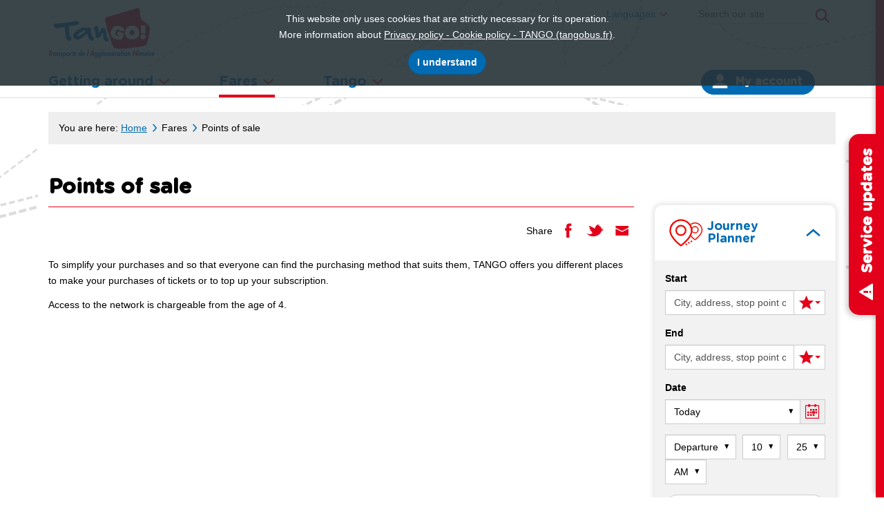

--- FILE ---
content_type: text/html; charset=utf-8
request_url: https://www.tangobus.fr/en/points-of-sale/1003
body_size: 14508
content:
<!DOCTYPE html>


<html xmlns="http://www.w3.org/1999/xhtml" lang="en" class="chrome en page-view">

<head>
    
    
<meta http-equiv="Content-Type" content="text/html; charset=utf-8" />
<meta name="viewport" content="width=device-width, initial-scale=1.0" />
<title>Les points de vente - TANGO</title>

<meta name="description" content=""/>
<meta name="keywords" content=""/>
<meta name="robots" content="index, follow, all"/>


<meta property="og:type" content="website" />
<meta property="og:title" content="Les points de vente - TANGO" />
<meta property="og:site_name" content="TANGO" />
<meta property="og:description" content=""/>
<meta property="og:locale" content="en_US" />
<meta property="og:url" content="https://www.tangobus.fr/en/points-of-sale/1003" />
<meta property="og:image" content="https://static.tango.cityway.fr/Content/img/logo/logo-share.png" />

<link rel="apple-touch-icon" sizes="180x180" href="https://static.TANGO.cityway.fr/Content/img/favicon/apple-touch-icon.png">
<link rel="icon" type="image/png" href="https://static.TANGO.cityway.fr/Content/img/favicon/favicon-32x32.png" sizes="32x32">
<link rel="icon" type="image/png" href="https://static.TANGO.cityway.fr/Content/img/favicon/favicon-16x16.png" sizes="16x16">
<link rel="manifest" href="https://static.TANGO.cityway.fr/Content/img/favicon/manifest.json">
<meta name="theme-color" content="#ffffff">

    


<link rel="preload" href="https://static.TANGO.cityway.fr/Content/font/transinfo/transinfo.woff2" as="font" type="font/woff2" crossorigin>


<link rel="preload" href="https://static.TANGO.cityway.fr/Content/font/adobeblank/adobeblank.woff2" as="font" type="font/woff2" crossorigin>



    <link href='https://static.TANGO.cityway.fr/Content/css/site-638739198360000000.css' rel='stylesheet' crossorigin='anonymous'  />
    <link href='https://static.TANGO.cityway.fr/Content/css/print-638739198360000000.css' rel='stylesheet' media='print' crossorigin='anonymous'  />
    <link href='/Content/css/LinesColor-v639045504000000000.css' rel='stylesheet'  />

    
    <link rel="alternate" type="application/rss+xml" title="RSS feed" href="/en/rss" />
    <link rel="alternate" type="application/rss+xml" title="Service updates RSS feed" href="/en/rss/Disruptions" />
    <link rel="alternate" type="application/rss+xml" title="News RSS feed" href="/en/rss/News" />

    
    <base href="/">
</head>
<body id="global">

    <!-- Skiplinks accessibilité -->
    <ul class="skiplinks list-inline">
        <li><a class="sr-only" href="#main">Content</a></li>
        <li><a class="sr-only" href="#navbar-menu">Main menu</a></li>
    </ul>
    <div class="sr-only">Tango</div>

    
    



    <!-- Header -->
    


<header class="header" role="banner">
    <div class="header-container">

        <!-- Banner avec nom du site et baseline -->
        <div class="banner hidden-xs hidden-sm clearfix container">
            <div class="banner-group-brand">
                    <a class="banner-brand" href="/en" title="Tango (Back to the homepage)">
                        <img src="https://static.TANGO.cityway.fr/Content/img/logo/logo.svg" alt="Tango (Back to the homepage)"  width="155" height="85" />
                    </a>
                                    <p class="banner-text">Lorem ipsum....</p>
            </div>

            <!-- Liste des langues disponibles -->
            <div class="dropdown dropdown-list-lang" data-go-to="list-lang" id="lang-list"><button type="button" class="btn item-with-img btn-link dropdown-list-lang-btn"  aria-controls="list-lang" data-toggle="dropdown" aria-expanded="false"><span class="item-text no-decoration">Languages</span><span aria-hidden="true" class="item-img cw-transinfo cw-nav-expand2 "  ></span></button>                <ul class="dropdown-menu dropdown-list-lang-menu" id="list-lang">
                        <li ><a href="/setlang/fr/1003/0" lang="fr" aria-hidden="false">Fran&#231;ais</a></li>
                        <li class="active"><a href="/setlang/en/1003/0" lang="en" aria-hidden="true" tabindex="-1">English</a></li>
                        <li ><a href="/setlang/es/1003/0" lang="es" aria-hidden="false">Espanol</a></li>
                </ul>
</div>

            <div class="navbar-form navbar-right hidden-sm hidden-xs" data-go-to="navbar-search">
                
<div role="search">
    <form action="/en/search/27" method="GET" id="SearchFormGlobal">
        <label for="KeywordSearchGlobal" class="sr-only">Search</label>
        <div class="input-group">
            <input class="form-control" data-val="true" data-val-required="mandatory field" id="KeywordSearchGlobal" name="q" placeholder="Search our site" type="search" value="" />
            <span class="input-group-btn">
                <button type="submit" class="btn item-with-img btn btn-primary" ><span aria-hidden="true" class="item-img cw-transinfo cw-toolbar-search2 "  ></span><span class="item-text  hide-text-icon">Ok</span></button>
            </span>
        </div><!-- /input-group -->
        <input data-val="true" data-val-required="The Submit field is required." id="submitsearch" name="Submit" type="hidden" value="True" />
    </form>
</div>

            </div>

        </div>

        <div class="navbar navbar-default">
            <div class="container">
                <!-- Banner Responsive -->
                <div class="banner hidden-lg hidden-md">
                    <div class="banner-group-brand">
                                <a class="banner-brand" href="/en" title="Tango (Back to the homepage)">
                                    <img src="https://static.TANGO.cityway.fr/Content/img/logo/logo.svg" alt="Tango"  width="155" height="85" />
                                </a>

                    </div>

                    <!-- Btn Menu Responsive -->
                    <div class="banner-rwd-buttons">
                        <button class="btn btn-header-rwd navbar-toggle navbar-toggle-button btn-menu-rwd" type="button" data-toggle="collapse" data-target="#navbar-menu">
                            Menu
                        </button>
                        <!-- Btn Espace membre Responsive -->
                        

    <button type="button" class="btn item-with-img btn-header-rwd navbar-toggle navbar-toggle-button collapsed" data-toggle="collapse" data-target="#navbar-login">
            <span aria-hidden="true" class="item-img cw-transinfo cw-toolbar-user"></span>
        <span class="item-text hide-text-icon">My account</span>
    </button>
               
                        <!-- Btn Recherche Responsive -->
                        <button type="button" class="btn item-with-img btn-header-rwd navbar-toggle navbar-toggle-button btn-header-rwd-search"  data-toggle="collapse" data-target="#navbar-search"><span aria-hidden="true" class="item-img cw-transinfo cw-toolbar-search2 "  ></span><span class="item-text  hide-text-icon">Search</span></button>
                    </div>
                </div>

                <!-- Navigation principale desktop -->
                <nav class="navbar-collapse collapse navbar-menu no-outline" id="navbar-menu" role="navigation" tabindex="-1" data-menu-scroll-rwd="true">
                    

<div class="sr-only">Principal menu</div>

<ul class="nav navbar-nav">
        <li class="dropdown ">
            <button type="button" class="dropdown-toggle" data-toggle="dropdown" aria-expanded="false" aria-controls="menu-move">
                Getting around
                <span class="cw-transinfo cw-nav-expand2" aria-hidden=true></span>
            </button>
            

<ul class="dropdown-menu navbar-sub-nav" id="menu-move">            <li >
                <a href="/en/schedules/23">Schedules</a>
                

            </li>
            <li >
                <a href="/en/trip-planner/4/JourneyPlanner">Trip planner</a>
                

            </li>
            <li >
                <a href="/en/traffic-information/17/Disruption">Traffic information</a>
                

            </li>
            <li >
                <a href="/en/line-map/5/LinesMap">Line map</a>
                

            </li>
            <li >
                <a href="/en/near-by/145/NearBy">Near by</a>
                

            </li>
            <li >
                <a href="/en/transport-on-demand/9">Transport on demand</a>
                

            </li>
            <li >
                <a href="/en/service-for-disabledaccessibility/34">Service for disabled/accessibility</a>
                

            </li>
            <li >
                <a href="/en/relay-parking/35">Relay parking</a>
                

            </li>
            <li >
                <a href="/en/airport-shuttle/36">Airport shuttle</a>
                

            </li>
            <li >
                <a href="/en/station-shuttle/37">Station shuttle</a>
                

            </li>
            <li >
                <a href="/en/bicyle-service/53">Bicyle service</a>
                

            </li>
</ul>
        </li>
        <li class="dropdown  active">
            <button type="button" class="dropdown-toggle" data-toggle="dropdown" aria-expanded="false" aria-controls="menu-fare">
                Fares
                <span class="cw-transinfo cw-nav-expand2" aria-hidden=true></span>
            </button>
            

<ul class="dropdown-menu navbar-sub-nav" id="menu-fare">            <li >
                <a href="/en/my-profile/73">My profile</a>
                

            </li>
            <li >
                <a href="/en/tickets/1004">Tickets</a>
                

            </li>
            <li class="active">
                <a href="/en/points-of-sale/1003">Points of sale</a>
                

            </li>
            <li >
                <a href="/en/pay-a-fine/78">Pay a fine</a>
                

            </li>
            <li >
                <a href="/en/e-shop/83">E-shop</a>
                

            </li>
</ul>
        </li>
        <li class="dropdown ">
            <button type="button" class="dropdown-toggle" data-toggle="dropdown" aria-expanded="false" aria-controls="menu-tango">
                Tango
                <span class="cw-transinfo cw-nav-expand2" aria-hidden=true></span>
            </button>
            

<ul class="dropdown-menu navbar-sub-nav" id="menu-tango">            <li >
                <a href="/en/who-are-we/79">Who are we?</a>
                

            </li>
</ul>
        </li>
</ul>

                    <!-- Dropdown espace membre -->
                    

    <ul class="member-realtime-container list-inline hidden-xs hidden-sm">
        <li class="userbox dropdown" id="login-popup-container-parent" >
            <button type="button" class="btn btn-userbox dropdown-toggle item-with-img pull-right hidden-xs hidden-sm userbox-btn-not-logged" data-toggle="dropdown" aria-controls="login-popup-container" aria-expanded="false">
                    <span aria-hidden="true" class="item-img cw-transinfo cw-toolbar-user"></span>
                <span class="item-text bold">My account</span>
                <span class="item-img cw-transinfo cw-nav-expand2" aria-hidden="true"></span>
            </button>
        
<div class="dropdown-menu dropdown-menu-right userbox-dropdown" id="login-popup-container" data-dropdown-close="false">


<div class="sso-loginbox-container">
    <div class="sso-loginbox">
        <div class="panel panel-default">
            <div class="panel-body">
                <p class="h4 text-center no-margin-top">Not yet registered?</p>
                

<a class="btn btn-primary btn-block" href="/en/my-account/159/Member/signup">Sign up</a>

            </div>
        </div>
        <div class="panel panel-default no-margin">
            <div class="panel-body">
                <p class="h4 text-center no-margin-top">Have you already signed up?</p>
<form action="/en/my-account/159/Member/Login" class="form-signin" method="post">                    <input type="hidden" name="ReturnUrl" value="/en/points-of-sale/1003" />
                    <button type="submit" class="btn btn-default btn-block">Sign in</button>
</form>            </div>
        </div>
    </div>
    <div class="sso-loginbox-info">
        <div class="panel panel-default no-margin-bottom">
            <div class="panel-body">
                <p class="h4 no-margin-top">My favorites</p>
                From my favorites, I can easily access information I am interested in.
                <p class="h4">My alerts</p>
                Send me service updates on the selected routes.
                <p class="h4">My Tango cards</p>
                Apply for a card, reload my card and those of my relatives.
            </div>
        </div>
    </div>
</div>
</div>
        </li>
    </ul>    
               

                    <!-- ul accueillant la liste des langues en responsive -->
                    <ul class="list-inline list-lang-rwd hidden-lg hidden-md" data-come-from="list-lang"></ul>

                    <!-- div accueillant le btn hide/show map en responsive -->
                    <div class="toggle-map-container-rwd" data-come-from="toogle-map"></div>
                </nav>
                <!-- Div accueillant l'espace membre en responsive -->
                <div class="collapse navbar-login" id="navbar-login"></div>
                <!-- Div accueillant la popup realtime responsive -->
                <div class="collapse hidden-md hidden-lg navbar-real-time" id="navbar-real-time" data-come-from="navbar-real-time"></div>
                <!-- Div accueillant la recherche en responsive -->
                <div class="collapse navbar-search" id="navbar-search" data-come-from="navbar-search"></div>
            </div>
        </div>
    </div>
    <div class="scroll-indicator hidden" data-menu-scroll-rwd="indicator">
    </div>
</header>





<div class="visible-print-block clearfix">
    <div class="col-xs-6">
        <img src="https://static.TANGO.cityway.fr/Content/img/logo/logo-print.png" alt=""  class="Tango" width="200" height="100" />
    </div>
    <div class="col-xs-6 text-right">
        <br />https://www.tangobus.fr/en
        <br />Printing date: 1/21/2026
    </div>
</div>



    <!-- Inset Perturbations majeures -->
    <div data-inset-async="Disruption_MajorList" data-inset-url="/en/Disruption/displaydisruptionsinset?includeIncomings=False&amp;insetType=Major">
    <div class="ajax-inset ajax-inset-disruptions ajax-inset-majorlist">
    </div>
</div>



    <!-- Sliding Panel -->
    


<div class="sliding-panel-closed hidden-xs">
    <div id="sliding-panel" class="sliding-panel hidden-xs">
        <button data-id="sliding-panel-btn" class="btn sliding-panel-btn" type="button">
            <span aria-hidden="true" class="item-img cw-transinfo sliding-panel-icon "  ></span><span class="item-text ">Service updates</span>
        </button>
        <!-- Contenu du Panneau Start -->
        <div class="sliding-panel-content">
            

<a class="btn-receive-alert" href="/en/my-account/159/Alert/list"><span aria-hidden="true" class="item-img cw-transinfo cw-misc-alarm"></span><span class="item-text">Receive alerts</span></a>

            <div data-inset-async="Disruption_ByLineGroupList" data-inset-url="/en/Disruption/getdisruptedlinegroups?includeIncomings=False">
    <div class="ajax-inset ajax-inset-disruptions ajax-inset-bylinegrouplist">
<div class="animated-loader-container animated-loader-container-top animated-loader-small"><div aria-live="assertive" class="animated-loader black"></div><div class="animated-loader-text"></div></div>    </div>
</div>


        </div>
        <!-- Contenu du Panneau End -->
    </div>
</div>



    <!-- Contenu -->
    <main class="main " role="main" id="main" tabindex="-1">
        


<div class="main-container container" data-min-height="main-content">
    <!-- Fil d'ariane -->
    <nav  aria-label="Breadcrumb" class="breadcrumb hidden-xs"><p class="no-margin">    <span class="breadcrumb-title">You are here:</span>
<a href="/en">Home</a> <span aria-hidden="true" class="item-img cw-transinfo cw-nav-next2 breadcrumb-divider "  ></span><span class="item-text  hide-text-icon">&gt;</span>Fares <span aria-hidden="true" class="item-img cw-transinfo cw-nav-next2 breadcrumb-divider "  ></span><span class="item-text  hide-text-icon">&gt;</span><strong class="breadcrumd-item-active">Points of sale</strong></p></nav >
    
    
    

    <div class="row">
        <div class="col-lg-9 col-md-8 clearfix">
            <!-- Titre de la page -->
            <div class="page-header">    <h1>
Points of sale    </h1>
</div>

            <!-- Liens de partage et outils -->
            <div class="tool-links clearfix">
    <div class="share pull-right hidden-xs hidden-sm">


        <span class="list-inline-title">Share</span>
        <ul class="share-items list-inline pull-right">
                <li class="share-item">
                    <a href="//www.facebook.com/share.php?u=https%3a%2f%2fwww.tangobus.fr%2fen%2fpoints-of-sale%2f1003" class="item-with-img "  target="_blank" title="Share this page on Facebook (new window)" data-section="1003" data-share="facebook" data-format-url="//www.facebook.com/share.php?u=%URL%"><span aria-hidden="true" class="item-img cw-transinfo cw-social-facebook share-item-icon"  data-toggle="tooltip" data-placement="bottom"  title="Facebook"></span><span class="item-text  hide-text-icon">Facebook</span></a>
                </li>
                            <li class="share-item">
                    <a href="//twitter.com/share?url=https%3a%2f%2fwww.tangobus.fr%2fen%2fpoints-of-sale%2f1003" class="item-with-img "  target="_blank" title="Tweet this page (new window)" data-section="1003" data-share="twitter" data-format-url="//twitter.com/share?url=%URL%"><span aria-hidden="true" class="item-img cw-transinfo cw-social-twitter share-item-icon"  data-toggle="tooltip" data-placement="bottom"  title="Twitter"></span><span class="item-text  hide-text-icon">Twitter</span></a>
                </li> 
                                        <li class="share-item">
                    <a href="/en/send-to-a-friend/128/SendPage?url=https%3a%2f%2fwww.tangobus.fr%2fen%2fpoints-of-sale%2f1003&amp;section=1003" class="item-with-img "  title="Email this page to a friend" data-section="1003" data-share="sendpage" data-format-url="/en/send-to-a-friend/128/SendPage?url=%URL%&section=%SECTION%"><span aria-hidden="true" class="item-img cw-transinfo cw-social-mail share-item-icon"  data-toggle="tooltip" data-placement="bottom"  title="Email to a friend"></span><span class="item-text  hide-text-icon">Email to a friend</span></a>
                </li>
        </ul>
    </div>
                <div class="services-list pull-right"></div>
            </div>

            <div class="message-container"></div>

            <!-- Contenu -->
            



<div class="document_default">
    
    


<div class="content_adm">
    

<p>To simplify your purchases and so that everyone can find the purchasing method that suits them, TANGO offers you different places to make your purchases of tickets or to top up your subscription.</p>
<p>Access to the network is chargeable from the age of 4.</p></div>



</div>

        
            
        </div>
    
        <hr class="column-separator hidden-lg hidden-md hidden-xs" />

        <div class="col-lg-3 col-md-4 right-column hidden-xs">        
            

<div class="row">
    <div class="col-md-12 col-sm-6">
        <div class="panel-group" id="panel-quickaccess" role="tablist" aria-multiselectable="true">
            <!-- Quickaccess RI -->
            <div class="panel panel-right-tripplanner panel-open">
                <div class="panel-heading">
                    <a href="#quickaccess-ri" class="item-with-img panel-quickaccess-link" data-toggle="collapse" data-parent="#panel-quickaccess">
                        <img src="https://static.TANGO.cityway.fr/Content/img/common/tripplanner.svg" alt="Journey Planner"  class="not-height-auto" width="50" height="40" />
                        <span class="item-text no-decoration">Journey Planner</span>
                        <span class="item-img cw-transinfo cw-nav-collapse2" aria-hidden="true"></span>
                    </a>
                </div>
                <div id="quickaccess-ri" class="panel-collapse collapse in">
                    <div class="panel-body">
                        
<form action="/en/trip-planner/4/JourneyPlanner" method="GET" id="form-jp">

    <div class="departure form-group">
        


    <div class="required">

        <div class="clearfix">
            <label for="KeywordDep">Start</label>
        </div>
        
        <div class="input-group">
                    <span class="input-group-addon">
                        <span class="cw-transinfo picto-iti cw-misc-departure" aria-hidden="true"></span>
                    </span>
<input aria-invalid="false" aria-label="Start (enter a city, an adress, a stop or a location)" aria-required="true" class="form-control" data-autocomplete="1" data-autocomplete-target="PointDep" data-autocomplete-type="point" data-input-clear="1" id="KeywordDep" name="KeywordDep" placeholder="City, address, stop point or public place" type="text" value="" /><input id="PointDep" name="PointDep" type="hidden" value="" />

<div class="input-group-btn" data-id="dropdown-favorites-btn">
    <button type="button" class="btn btn-default dropdown-toggle item-with-img" data-toggle="dropdown" aria-expanded="false">
        <span class="item-img cw-transinfo cw-toolbar-favorite" aria-hidden="true"></span><span class="caret" aria-hidden="true"></span><span class="item-text hide-text-icon">My favorites</span>
    </button>    
</div><!-- /btn-group -->

<div data-id="dropdown-favorites-container">
    <div class="dropdown-menu dropdown-menu-right dropdown-list-favorites">
        <p class="alert alert-info">Tip! I use my favorites for my search</p>
        <p class="no-margin">
            From my account, I can easily access information I am interested in.
            <a href="/en/my-account/159/Member/home">Try our free service</a>
        </p>
    </div>
</div>

        </div>
    
        <div id="warning-NumDep">
<input id="NumDep" name="NumDep" type="hidden" value="" />        </div>
        <div id="errorDep" class="text-danger KeywordDep-error">
        </div>
    
    </div>


    </div>

    <div class="arrival form-group">
        


    <div class="required">

        <div class="clearfix">
            <label for="KeywordArr">End</label>
        </div>
        
        <div class="input-group">
                    <span class="input-group-addon">
                        <span class="cw-transinfo picto-iti cw-misc-arrival" aria-hidden="true"></span>
                    </span>
<input aria-invalid="false" aria-label="End (enter a city, an adress, a stop or a location)" aria-required="true" class="form-control" data-autocomplete="1" data-autocomplete-target="PointArr" data-autocomplete-type="point" data-input-clear="1" id="KeywordArr" name="KeywordArr" placeholder="City, address, stop point or public place" type="text" value="" /><input id="PointArr" name="PointArr" type="hidden" value="" />

<div class="input-group-btn" data-id="dropdown-favorites-btn">
    <button type="button" class="btn btn-default dropdown-toggle item-with-img" data-toggle="dropdown" aria-expanded="false">
        <span class="item-img cw-transinfo cw-toolbar-favorite" aria-hidden="true"></span><span class="caret" aria-hidden="true"></span><span class="item-text hide-text-icon">My favorites</span>
    </button>    
</div><!-- /btn-group -->

<div data-id="dropdown-favorites-container">
    <div class="dropdown-menu dropdown-menu-right dropdown-list-favorites">
        <p class="alert alert-info">Tip! I use my favorites for my search</p>
        <p class="no-margin">
            From my account, I can easily access information I am interested in.
            <a href="/en/my-account/159/Member/home">Try our free service</a>
        </p>
    </div>
</div>

        </div>
    
        <div id="warning-NumArr">
<input id="NumArr" name="NumArr" type="hidden" value="" />        </div>
        <div id="errorArr" class="text-danger KeywordArr-error">
        </div>
    
    </div>


    </div>
    
    



<div class="form-group">
    
<label class="label-date" for="Date">Date</label>    <div id="datepicker" class="input-group date" data-js-datepicker='1' data-js-language="en" data-js-target="Date" data-js-target-hidden="calendar"
         data-js-start-date="1/21/2026" data-js-end-date="3/21/2026" data-js-highlight="true" data-js-autoclose="true">
        <select class="form-control" data-val="true" data-val-date="The field Date must be a date." data-val-required="The Date field is required." id="Date" name="Date"><option value="1/21/2026">Today</option>
<option value="1/22/2026">Thursday, January 22, 2026</option>
<option value="1/23/2026">Friday, January 23, 2026</option>
<option value="1/24/2026">Saturday, January 24, 2026</option>
<option value="1/25/2026">Sunday, January 25, 2026</option>
<option value="1/26/2026">Monday, January 26, 2026</option>
<option value="1/27/2026">Tuesday, January 27, 2026</option>
<option value="1/28/2026">Wednesday, January 28, 2026</option>
<option value="1/29/2026">Thursday, January 29, 2026</option>
<option value="1/30/2026">Friday, January 30, 2026</option>
<option value="1/31/2026">Saturday, January 31, 2026</option>
<option value="2/1/2026">Sunday, February 1, 2026</option>
<option value="2/2/2026">Monday, February 2, 2026</option>
<option value="2/3/2026">Tuesday, February 3, 2026</option>
<option value="2/4/2026">Wednesday, February 4, 2026</option>
<option value="2/5/2026">Thursday, February 5, 2026</option>
<option value="2/6/2026">Friday, February 6, 2026</option>
<option value="2/7/2026">Saturday, February 7, 2026</option>
<option value="2/8/2026">Sunday, February 8, 2026</option>
<option value="2/9/2026">Monday, February 9, 2026</option>
<option value="2/10/2026">Tuesday, February 10, 2026</option>
<option value="2/11/2026">Wednesday, February 11, 2026</option>
<option value="2/12/2026">Thursday, February 12, 2026</option>
<option value="2/13/2026">Friday, February 13, 2026</option>
<option value="2/14/2026">Saturday, February 14, 2026</option>
<option value="2/15/2026">Sunday, February 15, 2026</option>
<option value="2/16/2026">Monday, February 16, 2026</option>
<option value="2/17/2026">Tuesday, February 17, 2026</option>
<option value="2/18/2026">Wednesday, February 18, 2026</option>
<option value="2/19/2026">Thursday, February 19, 2026</option>
<option value="2/20/2026">Friday, February 20, 2026</option>
<option value="2/21/2026">Saturday, February 21, 2026</option>
<option value="2/22/2026">Sunday, February 22, 2026</option>
<option value="2/23/2026">Monday, February 23, 2026</option>
<option value="2/24/2026">Tuesday, February 24, 2026</option>
<option value="2/25/2026">Wednesday, February 25, 2026</option>
<option value="2/26/2026">Thursday, February 26, 2026</option>
<option value="2/27/2026">Friday, February 27, 2026</option>
<option value="2/28/2026">Saturday, February 28, 2026</option>
<option value="3/1/2026">Sunday, March 1, 2026</option>
<option value="3/2/2026">Monday, March 2, 2026</option>
<option value="3/3/2026">Tuesday, March 3, 2026</option>
<option value="3/4/2026">Wednesday, March 4, 2026</option>
<option value="3/5/2026">Thursday, March 5, 2026</option>
<option value="3/6/2026">Friday, March 6, 2026</option>
<option value="3/7/2026">Saturday, March 7, 2026</option>
<option value="3/8/2026">Sunday, March 8, 2026</option>
<option value="3/9/2026">Monday, March 9, 2026</option>
<option value="3/10/2026">Tuesday, March 10, 2026</option>
<option value="3/11/2026">Wednesday, March 11, 2026</option>
<option value="3/12/2026">Thursday, March 12, 2026</option>
<option value="3/13/2026">Friday, March 13, 2026</option>
<option value="3/14/2026">Saturday, March 14, 2026</option>
<option value="3/15/2026">Sunday, March 15, 2026</option>
<option value="3/16/2026">Monday, March 16, 2026</option>
<option value="3/17/2026">Tuesday, March 17, 2026</option>
<option value="3/18/2026">Wednesday, March 18, 2026</option>
<option value="3/19/2026">Thursday, March 19, 2026</option>
<option value="3/20/2026">Friday, March 20, 2026</option>
<option value="3/21/2026">Saturday, March 21, 2026</option>
</select>
        <input type="hidden" id="calendar" value="1/21/2026"/>
        <div class="input-group-addon">
            <span aria-hidden="true" class="item-img cw-transinfo cw-toolbar-calendar "  ></span>
        </div>
    </div>
</div>

<div class="form-group hide-label form-inline">
    <label for="TypeDate">Depart or Arrive</label>
    <select name="TypeDate" id="TypeDate" class="form-control form-right-space type-date">
            <option value="68" selected=selected>
                Departure 
            </option>
            <option value="65" >
                Arrival
            </option>
    </select>
    

<label for="Hour">Hour</label>
<select name="Hour" id="Hour" class="form-control form-right-space hour">
    <option value="1" >1</option>
    <option value="2" >2</option>
    <option value="3" >3</option>
    <option value="4" >4</option>
    <option value="5" >5</option>
    <option value="6" >6</option>
    <option value="7" >7</option>
    <option value="8" >8</option>
    <option value="9" >9</option>
    <option value="10" selected=selected>10</option>
    <option value="11" >11</option>
    <option value="12" >12</option>
</select>

<label for="Minute">Minute</label>
<select name="Minute" id="Minute" class="form-control minute">
    <option value="0" >00</option>
    <option value="5" >05</option>
    <option value="10" >10</option>
    <option value="15" >15</option>
    <option value="20" >20</option>
    <option value="25" selected=selected>25</option>
    <option value="30" >30</option>
    <option value="35" >35</option>
    <option value="40" >40</option>
    <option value="45" >45</option>
    <option value="50" >50</option>
    <option value="55" >55</option>
</select>

<label for="Meridian">Meridian</label>    <select name="Meridian" id="Meridian" class="form-control">
        <option value="AM" selected=selected>AM</option>
        <option value="PM" >PM</option>
    </select>

</div>

    <div class="form-group">
        <button type="button" data-loading-text="More options" 
                class="btn btn-default btn-block btn-spinner" data-btn-spinner="true" data-moreoption='/en/trip-planner/4/JourneyPlanner'>
            More options
        </button>
    </div>
    
    <div class="btn-group submit-fav">
        <button type="submit" data-loading-text="Search" class="btn btn-primary btn-block btn-spinner" data-btn-spinner="true">
            Search
        </button>


        

<div class="input-group-btn" data-id="dropdown-favorites-btn">
    <button type="button" class="btn btn-primary dropdown-toggle item-with-img" data-toggle="dropdown" aria-expanded="false">
        <span class="item-img cw-transinfo cw-toolbar-favorite" aria-hidden="true"></span><span class="caret" aria-hidden="true"></span><span class="item-text hide-text-icon">My favorites</span>
    </button>    
</div><!-- /btn-group -->

<div data-id="dropdown-favorites-container">
    <div class="dropdown-menu dropdown-menu-right dropdown-list-favorites">
        <p class="alert alert-info">Tip! I use my favorites for my search</p>
        <p class="no-margin">
            From my account, I can easily access information I am interested in.
            <a href="/en/my-account/159/Member/home">Try our free service</a>
        </p>
    </div>
</div>

    </div>

    <input id="Submit" name="Submit" type="hidden" value="True" />
    <input id="WalkDistance" name="WalkDistance" type="hidden" value="1000" />
    <input id="WalkSpeed" name="WalkSpeed" type="hidden" value="4" />
    <input id="BikeDistance" name="BikeDistance" type="hidden" value="10" />
    <input id="BikeSpeed" name="BikeSpeed" type="hidden" value="10" />
    <input id="CarDistance" name="CarDistance" type="hidden" value="25" />
    <input id="DurationVia" name="DurationVia" type="hidden" value="" />

</form>


                    </div>
                </div>
            </div>
            <!-- Quickaccess Horaires -->
            <div class="panel panel-right-tripplanner">
                <div class="panel-heading">
                    <a href="#quickaccess-horaires" class="item-with-img panel-quickaccess-link collapsed" data-toggle="collapse" data-parent="#panel-quickaccess">
                        <img src="https://static.TANGO.cityway.fr/Content/img/common/schedules.svg" alt="Timetables"  class="not-height-auto" width="50" height="40" />
                        <span class="item-text no-decoration">Timetables</span>
                        <span class="item-img cw-transinfo cw-nav-collapse2" aria-hidden="true"></span>
                    </a>
                </div>
                <div id="quickaccess-horaires" class="panel-collapse collapse">
                    <div class="panel-body">
                        <div class="bold quickaccess-label">Stop schedules</div>
                        

<form action="/en/stop-schedules/28/StopSchedules/search" method="GET" class="form-without-ok" data-form="KeywordsStop">
    <div class="form-group">
        <label class="control-label" for="KeywordsStop">Stop name</label>
        <div class="input-group">
            <input aria-describedby="error-KeywordsStop" class="form-control" data-autocomplete="1" data-autocomplete-point-type="4" data-autocomplete-target="PointStop" data-autocomplete-type="point" data-input-clear="1" data-val="true" data-val-required="mandatory field" id="KeywordsStop" name="KeywordsStop" placeholder="Stop, station" type="text" value="" />
            <span class="field-validation-valid text-error" data-message-error="true" data-valmsg-for="KeywordsStop" data-valmsg-replace="true" id="error-KeywordsStop"></span>
            <input id="PointStop" name="PointStop" type="hidden" value="" />
            

<div class="input-group-btn" data-id="dropdown-favorites-btn">
    <button type="button" class="btn btn-default dropdown-toggle item-with-img" data-toggle="dropdown" aria-expanded="false">
        <span class="item-img cw-transinfo cw-toolbar-favorite" aria-hidden="true"></span><span class="caret" aria-hidden="true"></span><span class="item-text hide-text-icon">My favorites</span>
    </button>    
</div><!-- /btn-group -->

<div data-id="dropdown-favorites-container">
    <div class="dropdown-menu dropdown-menu-right dropdown-list-favorites">
        <p class="alert alert-info">Tip! I use my favorites for my search</p>
        <p class="no-margin">
            From my account, I can easily access information I am interested in.
            <a href="/en/my-account/159/Member/home">Try our free service</a>
        </p>
    </div>
</div>

        </div><!-- /input-group -->
    </div>
    
    <div class="text-danger" role="alert" id="stopNearMeError" data-message-error-geoloc="true"></div>
</form>

    <!-- Liens vers la liste des arrêts -->
    <a href="/en/stop-schedules/28/SelectPoint/getstops">Stops list</a>


                        <div class="bold quickaccess-label">Route schedules</div>
                        

<form action="/en/route-schedules/6/RouteSchedules/searchlines" method="GET" data-form="KeywordsLine">

    <div class="form-without-ok">
        <div class="form-group">
            <label for="KeywordsLine">Route number or name</label>
            <div class="input-group">
                <input class="form-control" data-autocomplete="1" data-autocomplete-line-showPartner="True" data-autocomplete-target="LineId" data-autocomplete-type="line" data-input-clear="1" id="KeywordsLine" name="KeywordsLine" placeholder="Number or name" type="text" value="" />
                <input data-val="true" data-val-number="The field LineId must be a number." id="LineId" name="LineId" type="hidden" value="" />
                

<div class="input-group-btn" data-id="dropdown-favorites-btn">
    <button type="button" class="btn btn-default dropdown-toggle item-with-img" data-toggle="dropdown" aria-expanded="false">
        <span class="item-img cw-transinfo cw-toolbar-favorite" aria-hidden="true"></span><span class="caret" aria-hidden="true"></span><span class="item-text hide-text-icon">My favorites</span>
    </button>    
</div><!-- /btn-group -->

<div data-id="dropdown-favorites-container">
    <div class="dropdown-menu dropdown-menu-right dropdown-list-favorites">
        <p class="alert alert-info">Tip! I use my favorites for my search</p>
        <p class="no-margin">
            From my account, I can easily access information I am interested in.
            <a href="/en/my-account/159/Member/home">Try our free service</a>
        </p>
    </div>
</div>

            </div><!-- /input-group -->
        </div>
    </div><!-- /form-inline -->
</form>



    <!-- Liens vers la liste des lignes -->
    <a href="/en/route-schedules/6/RouteSchedules/getall">Routes list</a>


                    </div>
                </div>
            </div>
        </div>
    </div>
    <div class="col-md-12 col-sm-6">
        


<a href="/en/line-map/5/LinesMap" class="quickaccess-btn quickaccess-btn-link">
    <img src="https://static.TANGO.cityway.fr/Content/img/common/plans.svg" alt="Line map"  class="not-height-auto" width="50" height="40" />
    <span class="quickaccess-btn-text">Line map</span>
</a>


<a href="/en/e-shop/83" class="quickaccess-btn quickaccess-btn-link">
    <img src="https://static.TANGO.cityway.fr/Content/img/common/e-shop.svg" alt="E-shop"  class="not-height-auto" width="50" height="40" />
    <span class="quickaccess-btn-text">E-shop</span>
</a>


    </div>
</div>

        </div>
    </div>

</div>


    </main>

    
    

    <!-- Footer -->
    


<!-- Footer -->
<footer class="footer" role="contentinfo">
    <!-- Footer top -->
    

<a href="#" class="item-with-img btn btn-primary btn-footer-go-top"  title="Back to page top" data-anchor-to="#global" data-id="btn-go-to-top"><span aria-hidden="true" class="item-img cw-transinfo cw-nav-collapse2 "  ></span><span class="item-text  hide-text-icon">Page top</span></a>
<!-- Liens follow -->
<div class="footer-follow text-center">
    <span class="list-inline-title">Follow us <span>on social networks</span></span>
    <ul class="list-inline inline-block no-margin-bottom">
        <li class="footer-item">
            <a href="/en/rss-feeds/57" class="item-with-img "  title="Feed RSS"><span aria-hidden="true" class="item-img cw-transinfo cw-social-rss "  ></span><span class="item-text  hide-text-icon">Feed <abbr title="Really Simple Syndication">RSS</abbr></span></a>
        </li>
            <li class="footer-item">
                <a href="https://www.facebook.com/tangobus.fr" class="item-with-img "  target="_blank" title="Follow us on Facebook (new window)"><span aria-hidden="true" class="item-img cw-transinfo cw-social-facebook "  ></span><span class="item-text  hide-text-icon">Facebook</span></a>
            </li>
                    <li class="footer-item">
                <a href="https://twitter.com/tangobus_fr" class="item-with-img "  target="_blank" title="Follow us on Twitter (new window)"><span aria-hidden="true" class="item-img cw-transinfo cw-social-twitter "  ></span><span class="item-text  hide-text-icon">Twitter</span></a>
            </li>
    </ul>
</div>

<!-- Footer Top -->
<div class="footer-container container">
    <div class="footer-top">
        
        
            <div class="footer-top-col footer-icons footer-share hidden-sm hidden-xs">
                <p class="footer-top-title bold">Share this site</p>
                <ul class="footer-items list-inline no-margin-bottom">
                        <li class="footer-item">
                            <a href="//www.facebook.com/share.php?u=https://www.tangobus.fr/en" class="item-with-img "  target="_blank" title="Share the website on Facebook (new window)"><span aria-hidden="true" class="item-img cw-transinfo cw-social-facebook "  ></span><span class="item-text  hide-text-icon">Facebook</span></a>
                        </li>
                                            <li class="footer-item">
                            <a href="//twitter.com/share?url=https://www.tangobus.fr/en" class="item-with-img "  target="_blank" title="Share the website on Twitter (new window)"><span aria-hidden="true" class="item-img cw-transinfo cw-social-twitter "  ></span><span class="item-text  hide-text-icon">Twitter</span></a>
                        </li>
                </ul>
            </div>
                    <div class="footer-top-col footer-icons footer-apps">
                <p class="footer-top-title bold">Download the app</p>
                <ul class="footer-items list-inline no-margin-bottom">
                        <li class="footer-item">
                            <a href="https://play.google.com/store/apps/details?id=fr.cityway.maas.tango&amp;hl=fr" class="item-with-img "  target="_blank" title="Download the Android app (new window)"><span aria-hidden="true" class="item-img cw-transinfo cw-misc-android "  ></span><span class="item-text  hide-text-icon">Android</span></a>
                        </li>
                                            <li class="footer-item">
                            <a href="https://apps.apple.com/fr/app/tango-bus/id1512996891" class="item-with-img "  target="_blank" title="Download the iPhone app (new window)"><span aria-hidden="true" class="item-img cw-transinfo cw-misc-apple "  ></span><span class="item-text  hide-text-icon">iPhone</span></a>
                        </li>
                </ul>
            </div>
                    <div class="footer-top-col footer-icons footer-contact">
                <p class="footer-top-title bold">Contact</p>
                <ul class="footer-items list-inline no-margin-bottom">
                        <li class="footer-item">
                            <a href="/en/contact-us/14/Contact" class="item-with-img " ><span aria-hidden="true" class="item-img cw-transinfo cw-social-mail "  ></span><span class="item-text  hide-text-icon">Contact</span></a>
                        </li>
                                            <li class="footer-item">
                            <a href="tel:0970818638" class="item-with-img " ><span aria-hidden="true" class="item-img cw-transinfo cw-misc-phone "  ></span><span class="item-text  hide-text-icon">Phone</span></a>
                        </li>
                </ul>
            </div>

        <div class="footer-top-col footer-col-logo-last text-right hidden-sm hidden-xs">
            <img src="https://static.TANGO.cityway.fr/Content/img/logo/logo-nimes-metropole.svg" alt=""  class="img-responsive" width="210" height="92" />
        </div>
    </div>
    <div class="footer-top footer-universe">
            <div class="footer-top-col hidden-sm hidden-xs">
                <p class="footer-title-universe no-margin-bottom bold">Getting around</p>
                

<ul class="list-unstyled">            <li >
                <a href="/en/schedules/23">Schedules</a>
                

            </li>
            <li >
                <a href="/en/trip-planner/4/JourneyPlanner">Trip planner</a>
                

            </li>
            <li >
                <a href="/en/traffic-information/17/Disruption">Traffic information</a>
                

            </li>
            <li >
                <a href="/en/line-map/5/LinesMap">Line map</a>
                

            </li>
            <li >
                <a href="/en/near-by/145/NearBy">Near by</a>
                

            </li>
            <li >
                <a href="/en/transport-on-demand/9">Transport on demand</a>
                

            </li>
            <li >
                <a href="/en/service-for-disabledaccessibility/34">Service for disabled/accessibility</a>
                

            </li>
            <li >
                <a href="/en/relay-parking/35">Relay parking</a>
                

            </li>
            <li >
                <a href="/en/airport-shuttle/36">Airport shuttle</a>
                

            </li>
            <li >
                <a href="/en/station-shuttle/37">Station shuttle</a>
                

            </li>
            <li >
                <a href="/en/bicyle-service/53">Bicyle service</a>
                

            </li>
</ul>
            </div>
            <div class="footer-top-col hidden-sm hidden-xs">
                <p class="footer-title-universe no-margin-bottom bold">Fares</p>
                

<ul class="list-unstyled">            <li >
                <a href="/en/my-profile/73">My profile</a>
                

            </li>
            <li >
                <a href="/en/tickets/1004">Tickets</a>
                

            </li>
            <li class="active">
                <a href="/en/points-of-sale/1003">Points of sale</a>
                

            </li>
            <li >
                <a href="/en/pay-a-fine/78">Pay a fine</a>
                

            </li>
            <li >
                <a href="/en/e-shop/83">E-shop</a>
                

            </li>
</ul>
            </div>
            <div class="footer-top-col hidden-sm hidden-xs">
                <p class="footer-title-universe no-margin-bottom bold">Tango</p>
                

<ul class="list-unstyled">            <li >
                <a href="/en/who-are-we/79">Who are we?</a>
                

            </li>
</ul>
            </div>
    </div>
</div>

    <!-- Footer bottom -->
    <div class="footer-bottom">
        <div class="footer-bottom-container container">
            <ul class="footer-bottom-items text-center no-margin-bottom list-unstyled">
                

<li class="footer-bottom-item"><a href="/en/help-and-accessibility/54">Help and accessibility</a></li>
<li class="footer-bottom-item footer-bottom-item-last"><a href="/en/site-map/69">Site map</a></li>
<li class="footer-bottom-item"><a href="/en/legal-notices/1">Legal notices</a></li>
<li class="footer-bottom-item footer-bottom-item-last"><a href="/en/privacy-policy/188">Privacy policy</a></li>


                <li class="footer-bottom-item footer-bottom-item-last">
                    


<div class="dropdown dropdown-settings text-right">
    <button type="button" class="btn item-with-img btn-default dropdown-toggle dropdown-settings-btn"  aria-controls="dropdown-menu-settings" data-toggle="dropdown" aria-expanded="false"><span aria-hidden="true" class="item-img cw-transinfo cw-toolbar-settings "   title="Settings"></span><span class="item-text no-decoration hide-text-icon">Settings</span></button>
    <ul class="dropdown-menu dropdown-menu-right dropdown-menu-settings" id="dropdown-menu-settings" data-dropdown-close="false">
        <li>
            <div class="invisible-checkbox-container">
                <input id="item-toggle-map" class="invisible-checkbox" type="checkbox" name="accessible-checkbox" value="item-3" checked=checked   data-toggle-map="on"/>
                <label class="checkbox-switch" for="item-toggle-map" data-toggle-map="on">
                    <span class="checkbox-switch-text">Map display</span>
                    <span class="sr-only">(reload the page)</span>
                    <span class="checkbox-switch-bg">
                        <span class="checkbox-switch-handle" aria-hidden="true"></span>
                    </span>
                </label>
            </div>
        </li>
        <li>
            <div class="invisible-checkbox-container">
                <input id="item-4" class="invisible-checkbox" type="checkbox" name="accessible-checkbox" value="item-4" checked=checked />
                <label class="checkbox-switch" for="item-4" data-toggle-refresh="on">
                    <span class="checkbox-switch-text">Automatic update of data</span>
                    <span class="checkbox-switch-bg">
                        <span class="checkbox-switch-handle" aria-hidden="true"></span>
                    </span>
                </label>
            </div>
        </li>
    </ul>
</div>

                </li>
            </ul>
        </div>
    </div>
</footer>



    







<script src="https://static.TANGO.cityway.fr/Scripts/Plugins/File/Base-vendor-638739198360000000.js" type="text/javascript"></script>
<script src="https://static.TANGO.cityway.fr/Scripts/Plugins/Base-638739198360000000.js" type="text/javascript"></script>
<script src="/Scripts/Dynamic/en/script-638739198360000000.js" type="text/javascript"></script>

<script src="https://static.TANGO.cityway.fr/Scripts/Project/bundle-638739198360000000.js" type="text/javascript"></script>



<script>
    var cookies = document.cookie.split(';');
    for (var i = 0; i < cookies.length; i++) {
        var name = cookies[i];
        if (name.startsWith(' _ga') || name.startsWith(' has') || name.startsWith(' ga')) {
            document.cookie = name + '; expires=Thu, 01 Jan 1970 00:00:00 UTC; path=/; domain=' + location.hostname;
        }
    }
    for (var i = 0; i < cookies.length; i++) {
        var name = cookies[i];
        if (name.startsWith(' _ga') || name.startsWith(' has') || name.startsWith(' ga')) {
            document.cookie = name + '; expires=Thu, 01 Jan 1970 00:00:00 UTC; path=/; domain=.tangobus.fr';
        }
    }
</script>



<script type="text/javascript">function getMyLocation(n){if(navigator.geolocation){$thisButton=$("#Keyword"+n).parent().children(".tt-dropdown-menu").children(".tt-dataset").children("button");switch(n){case"s":$("#Keyword"+n).addClass("loading");cityWay.tripPlanner.getLocation(n);break;case"sLocality":cityWay.tools.getLocality($thisButton.attr("data-geoloc-input"),$thisButton.attr("data-geoloc-target"),$thisButton.attr("data-geoloc-error"),$("#Keyword"+n).typeahead());break;case"sStop":$("#Keyword"+n).addClass("loading");cityWay.tools.getStopFromLocation("KeywordsStop","PointStop","stopNearMeError");break;default:$thisButton.attr("data-geoloc-type")==="locality"?cityWay.tools.getLocality("Keyword"+n,$thisButton.attr("data-geoloc-target"),$thisButton.attr("data-geoloc-error"),$("#Keyword"+n).typeahead()):cityWay.tripPlanner.getLocation(n)}}}var text,btn,consentCookie;cityWay.tasks.loadFlyLeaf({url:cityWay.config.urls.flyLeaf,expires:cityWay.config.site.cookieExpirationTime.flyLeaf});text="This website only uses cookies that are strictly necessary for its operation.";text+='<br/>More information about <a href="/en/privacy-policy/188/politiques-des-cookies/173" target="_blank">Privacy policy - Cookie policy - TANGO (tangobus.fr)<\/a>.';btn='<button type="button" class="btn btn-primary" onclick="cityWay.cookiesTango.consent()" data-dismiss="alert" aria-label="I accept the use of cookies">I understand<\/button>';consentCookie=cityWay.cookiesTango.getCookie("cookiesConsent");consentCookie||cityWay.cookiesTango.showBanner(text,btn);$(document).ready(function(){var n=!0;$("[data-id='sliding-panel-btn']").on("click",function(t){t.preventDefault();var i=$(this),r=i.parent();n?(r.addClass("sliding-panel-is-open"),i.children(".sliding-panel-icon").addClass("sliding-panel-open-icon"),n=!1):(r.removeClass("sliding-panel-is-open"),i.children(".sliding-panel-icon").removeClass("sliding-panel-open-icon"),n=!0)})});cityWay.eventManager.subscribe(cityWay.events.autocomplete.itemSelected,function(n,t){n!="KeywordsLine"||!t.value||cityWay.modules.favorite.reloadLineList(t.value)});cityWay.eventManager.subscribe(cityWay.events.favorites.lineChanged,function(n){cityWay.modules.favorite.reloadLineList(n)});cityWay.eventManager.subscribe(cityWay.events.form.inputShouldBeCleared,function(n,t,i){i=="#KeywordsLine"&&cityWay.eventManager.publish(cityWay.events.favorites.lineChanged,"")});cityWay.eventManager.subscribe(cityWay.events.journeyPlanner.searchFormChanged,function(n,t){n!="KeywordsStop"||t==null||!t.Id||!t.TypePoint||cityWay.modules.favorite.reloadStopList(t.Id+"_"+t.TypePoint)});cityWay.eventManager.subscribe(cityWay.events.favorites.stopChanged,function(n){cityWay.modules.favorite.reloadStopList(n)});cityWay.eventManager.subscribe(cityWay.events.form.inputShouldBeCleared,function(n,t,i){i=="#KeywordsStop"&&cityWay.eventManager.publish(cityWay.events.favorites.stopChanged,null)});$(function(){var n=new cityWay.FavoriteManager;n.bindJourneyPlannerDropdown("[data-dropwdown-favorite='points']",{errorMessage:cityWay.texts.common.Point_DoesntExistAnymore,favoriteToggleUrl:cityWay.config.urls.favoritePointsToggle,favoriteErrorMessage:cityWay.texts.common.Error_UnexpectedError,dropDownTrigger:"[data-dropwdown-favorites-trigger='points']"});n.bindFavoritesJourneysDropdown("[data-dropwdown-favorite='journeys']",{textSelector:"Keyword",valueSelector:"Point",errorMessage:cityWay.texts.common.Point_DoesntExistAnymore,favoriteToggleUrl:cityWay.config.urls.favoriteJourneysToggle,favoriteErrorMessage:cityWay.texts.common.Error_UnexpectedError,dropDownTrigger:"[data-dropwdown-favorites-trigger='journeys']",typeDateCb:{get:function(){return $("[name=TypeDate]:checked").val()},set:function(n){!n||$("[name=TypeDate]").each(function(){$(this).val()==n?$(this).prop("checked",!0):$(this).prop("checked",!1)})}},algorithmCb:{get:function(){return $("#Algorithm").val()},set:function(n){!n||$("#Algorithm").val(n)}},viaDurationCb:{get:function(){return $("#DurationVia").val()},set:function(n){!n||$("#DurationVia").val(n)}}});$("BUTTON[data-moreoption]").on("click",function(){var n=$(this).attr("data-moreoption");n+="?back=1";n+="&expandCriteria=1";n+="&KeywordDep="+document.getElementById("KeywordDep").value;n+="&PointDep="+document.getElementById("PointDep").value;n+="&KeywordArr="+document.getElementById("KeywordArr").value;n+="&PointArr="+document.getElementById("PointArr").value;n+="&Date="+document.getElementById("Date").value;n+="&calendar="+document.getElementById("calendar").value;n+="&TypeDate="+document.getElementById("TypeDate").value;n+="&Hour="+document.getElementById("Hour").value;n+="&Minute="+document.getElementById("Minute").value;window.location.href=n});cityWay.tripPlanner.checkForm(cityWay.tripPlanner.isAnyPublicTransportModeChecked());cityWay.eventManager.subscribe(cityWay.events.journeyPlanner.searchFormChanged,function(){cityWay.tripPlanner.checkForm(cityWay.tripPlanner.isAnyPublicTransportModeChecked())})})</script>

</body>
</html>


--- FILE ---
content_type: text/html; charset=utf-8
request_url: https://www.tangobus.fr/en/Disruption/getdisruptedlinegroups?includeIncomings=False&_=1768986819330
body_size: 299
content:


    <div class="alert alert-info">No ongoing service updates</div>
    <div class="text-right">
        <a href="/en/traffic-information/17/Disruption">Show all service updates</a>
    </div>


--- FILE ---
content_type: image/svg+xml
request_url: https://static.tango.cityway.fr/Content/img/common/plans.svg
body_size: 925
content:
<svg xmlns="http://www.w3.org/2000/svg" viewBox="0 0 41.49 33.79"><path fill="#ed0e05" d="M22.43 6.07a2.83 2.83 0 102.78 2.83 2.84 2.84 0 00-2.78-2.83zm0 7.25a4.42 4.42 0 114.41-4.42 4.44 4.44 0 01-4.41 4.42zm0-11.47a6.73 6.73 0 00-3.5.91 7.06 7.06 0 00-2.21 1.77A7.47 7.47 0 0015 9.19c0 2.73 2.4 5.66 4.37 7.63a8.81 8.81 0 00.72.67 8.23 8.23 0 00.62.58l.34.28a14.2 14.2 0 001.34 1.11c.29-.24.77-.63 1.3-1.11l.33-.28a8.23 8.23 0 00.62-.58 8.81 8.81 0 00.72-.67c2-2 4.37-4.9 4.37-7.63a7.3 7.3 0 00-3.84-6.43 7 7 0 00-3.46-.91zm0 19.33a1.1 1.1 0 01-.67-.24c-.34-.24-.91-.72-1.73-1.39l-.34-.28c-.19-.2-.43-.39-.67-.63a4.89 4.89 0 01-.72-.72c-3.21-3.17-4.84-6.09-4.84-8.73a8.76 8.76 0 012.06-5.66 8.21 8.21 0 012.64-2.21 9.16 9.16 0 018.49 0 8.21 8.21 0 012.64 2.21 8.76 8.76 0 012.06 5.66c0 2.64-1.63 5.56-4.84 8.73a4.89 4.89 0 01-.72.72c-.24.24-.48.43-.67.63l-.34.28c-.77.67-1.39 1.15-1.73 1.39a1.08 1.08 0 01-.62.24zm9 2.74a1 1 0 01.91-1.06 1 1 0 011.06.92 1 1 0 01-.91 1 1 1 0 01-1.04-.86zm-3.12.62a1 1 0 01.72-1.2 1 1 0 011.2.77.92.92 0 01-.72 1.15.4.4 0 01-.24 0 1 1 0 01-.94-.72zm-3 1.06a1 1 0 111.87-.72 1 1 0 01-.58 1.3.93.93 0 01-.33 0 1 1 0 01-.96-.58zM22.48 27a.93.93 0 01.43-1.34 1 1 0 01.91 1.77.9.9 0 01-.48.1 1 1 0 01-.86-.53zm-11.76.82a1 1 0 01-.33-1.4 1 1 0 011.39-.33 1 1 0 01.28 1.39 1 1 0 01-.81.48 1 1 0 01-.53-.15zm8.83.43a1 1 0 01.62-1.3 1.08 1.08 0 011.25.63 1 1 0 01-.62 1.29c-.1 0-.24.05-.34.05a1 1 0 01-.91-.68zm-5.61.81a1 1 0 11.48-1.92 1 1 0 01.72 1.2.94.94 0 01-1 .77.49.49 0 01-.2-.06zm2.4-.57a1 1 0 111.05 1h-.05a1 1 0 01-1-1.01zm21.35 5H7.79a2.26 2.26 0 01-2.11-3l3.89-11A2.33 2.33 0 0111.68 18h3.55a1 1 0 011 1 1 1 0 01-1 1h-3.55a.27.27 0 00-.24.15l-3.89 11a.16.16 0 000 .2s.1.09.19.09h29.9c.09 0 .19-.05.19-.09s.1-.1 0-.2L34 20.18a.26.26 0 00-.2-.18h-4.46a1 1 0 01-1-1 1 1 0 011-1h4.46a2.27 2.27 0 012.11 1.49l3.89 11a2.18 2.18 0 01-.29 2 2.13 2.13 0 01-1.82 1.03z"/></svg>

--- FILE ---
content_type: application/x-javascript; charset=utf-8
request_url: https://www.tangobus.fr/Scripts/Dynamic/en/script-638739198360000000.js
body_size: 25574
content:
cityWay.config.site = {  "platform": "prod",  "language": "en",  "type": "Standard",  "isGeolocDropdownEnabled": "True",  "algolia": {    "isEnabled": false,    "identification": "",    "apiKey": "",    "index": {      "trippoint": "TRIPPOINT"    }  },  "autocompV3": {    "isEnabled": false  },  "cookieExpirationTime": {    "flyLeaf": 120  }};cityWay.config.tripRealTime = {  "urlSignalR": ""};cityWay.config.tripPlanner = {  "showRouteColor": true};cityWay.config.tripPlannerAsync = {  "urlSignalR": "https://api.TANGO.cityway.fr/journeyplanner/hubs/plantrips"};cityWay.config.fares = {  "showPrice": false,  "useFaresApi": false};cityWay.config.formInResult = false;cityWay.config.roadSheetInSynthesis = false;cityWay.config.showEarlierOrLater = false;cityWay.config.showTimeSlot = false;cityWay.texts.transportmode = {"Mode_Unknown":"Unknown","Mode_Car_Sharing":"Car sharing","Mode_Tod_Ufr":"PRM Transport on demand ","Mode_Bike_Service":"Bike share station","Mode_Car_Pool":"Car pool","Mode_Taxibus":"Taxibus","Mode_Cyclopouss":"rickshaw","Mode_Trolley":"Trolley","Mode_School":"School bus","Mode_Elevator":"Elevator","Mode_Walk":"Walk","Mode_Taxi":"Taxi","Mode_Tram":"Streetcar","Mode_Bike":"Bike","Mode_Boat":"Boat","Mode_Minibus":"Minibus","Mode_Bus_Access":"Bus for PRM","Mode_Rer":"Regional Express Network","Mode_Tod":"Transport on demand","Mode_Ter":"\u003cabbr title=\"Transport express régional\"\u003eT.E.R.\u003c/abbr\u003etrain","Mode_Tgv":"Speed train","Mode_Ler":"Express train","Mode_Bus":"Bus","Mode_Car":"Car","Mode_Escalator":"Escalator","Mode_Coach_Access":"Coach PMR","Mode_Cable_Car":"Cable car","Mode_Bike_Bus":"Bike on board","Mode_Coach_Ter":"\u003cabbr title=\"Transport express régional\"\u003eT.E.R.\u003c/abbr\u003e coach","Mode_Funicular":"Funicular railway","Mode_Plane":"Plane","Mode_Train":"Train","Mode_Metro":"Subway","Mode_Coach":"Coach"};cityWay.texts.journeyplanner = {"Title_CarPoolingResult":"Carpooling results","Label_CarTrip_Mpc":"Car and public transit","Aria_Label_Arrival":"End (enter a city, an adress, a stop or a location)","Label_Arrival_Poi":"End at: \u003cspan\u003e{0}\u003c/span\u003e","Other_Services_FareForm_Default_Network":"-- Choose a network --","Title_Info_Train_Step":"Train no. {0} to {1} of the {2} network","FareProfile_EditSuccess":"Your fare profile has been successfully registered","Label_Walk_Distance":"Maximum walking distance","Bike_To_PhysicalStop":"Drive to the stop: \u003cspan\u003e{0}\u003c/span\u003e","Label_MagneticDirection_South":"South","Option_Mode":"Transit options","Option_Bike":"Bicycle options","Label_MagneticDirection_North":"North","Link_Return_Result":"Back to results","Bike_To_Address":"Drive to address: \u003cspan\u003e{0}\u003c/span\u003e","Legend_Departure":"Start","Label_RelativeDirection_Right":"Turn right","Label_Afternoon":"Afternoon","Label_RelativeDirection_Start":"Start","Walk_To_RoadLink":"Walk to the address: \u003cspan\u003e{0}\u003c/span\u003e","AccessibleTrip":"Accessible trip","No_Point_ForLocation_Departure":"No location found nearby your position","Label_Hour_Departure_Selected":"Departure","List_Stops_Step":"Stop-over","Avoid_Stop_Title":"Avoid stop {0}","ExitAt":"Exit at \u003cspan\u003e{0}\u003c/span\u003e","JavaScript_Disabled":"Warning: JavaScript is not activated in your browser. reset it to enjoy every trip plan search feature \u003ca href=\"{0}\"\u003econtinu the search\u003c/a\u003e in \"JavaScript disabled\" mode.","FareProfile_Label_Default":"Other","Label_MagneticDirection_SouthEast":"South-East","Label_MagneticDirection_SouthWest":"South-West","Link_ModifyDeparture":"Modify","Button_PreviousDay":"\u003c Previous day","Label_PlanTripWithBike":"Start with a personnal bike","TimeSlot_Details_More_Results":"More results","Title_CarPool":"Carpooling results","Title_BikeResult":"Bike results","Car_Sharing_To_PhysicalStop":"Drive to stop: \u003cspan\u003e{0}\u003c/span\u003e","Link_Remove_Via":"Delete","No_Point_ForLocation_Arrival":"No location has been found nearby your position","Accessibilite_RI_TripResults":"For trip details select one of the following options","Title_CarSharing_PublicTransport":"Car clubs and transit","At_Via":"You are at the stopover \u003cspan\u003e{0}\u003c/span\u003e","BoardAt":"Board at \u003cspan\u003e{0}\u003c/span\u003e","To_LogicalStop":"At Stop: \u003cspan\u003e{0}\u003c/span\u003e","Submit_Title":"Search","Trip_Search_Arrival_Label":"Arrival","Link_TimeTable":"Schedules","Leave_Bike_ParkRide":"Secured bike parking","Solution_Previous_Link":"Earlier","Button_Loading":"Search","Link_Title_TimeTable":"Route schedules {0}","Title_TCResult":"Public transports results","Label_Selected_Via":"Stop over","Exception_NotPossibleWithVia":"This search is not available with a stop-over","Title_See_More_Departures":"See more departures","Search_Loading":" Loading search","Exception_Solution_Too_Far":"\u003cp\u003eThe displayed options do not match the requested schedule .\u003c/p\u003e\u003cp\u003eFor a suitable result, we advise you to restart the trip plan search, trying other criteria.\u003c/p\u003e","Car_Sharing_To_Poi":"Drive to the location: \u003cspan\u003e{0}\u003c/span\u003e","Label_StartFrom":"Leaving from","WaitingTime":"Wait","Walk_To_Poi":"Walk to: \u003cspan\u003e{0}\u003c/span\u003e","TimeSlot_Small_Device":"To take full advantage of trip planner search by time range, a larger screen is necessary. Change the orientation of your tablet to landscape view or use a computer.","Error_Earlier_Later":"An error has occurred.","Button_ReturnToTripDetails":"Back","Other_Solutions_Text":"Other options?","Car_To_LogicalStop":"Drive to stop: \u003cspan\u003e{0}\u003c/span\u003e","TimeSlot_Link":"Itineraries for a specific time frame","Profile_Restored":"Your preferences have been restored","Journey_Summary":"Trip summary","Title_Selection":"Selection","Label_RelativeDirection_Preposition":"onto","TodZonal_To_PhysicalStop":"Go to the stop: \u003cspan\u003e{0}\u003c/span\u003e","NoSolution_WithUserParam":"We could not find a trip that matched your preferences. Here are alternative options. The following preferences have been modified:","Label_Network":"Network: \u003cspan\u003e{0}\u003c/span\u003e","CarPool_Available_Seats":"Available seats","Label_Partner":"Network:","Option_FullTrip":"Public transport trip all the way","Aria_Label_Departure":"Start (enter a city, an adress, a stop or a location)","Many_Change":"{0} tranfers","Results_NoResultsAtAll":"There are no results matching your search.","Accessibilite_RI_TripOption":"Trip option","Profile_NotSaved":"An error occurs while saving your preferences","Label_RelativeDirection_HardLeft":"Turn hard left","Label_BikeOnBoard":"Take bike on transit","Label_Morning":"Morning","Help_PlanTripWithCar":"The trip starts with a private vehicle and ends with a public transport","Title_BikeFaster":"The fastest","Label_Departure_PhysicalStop":"Start from: \u003cspan\u003e{0}\u003c/span\u003e","Other_Services_Calendar_Legend":"Select a calendar","TimeSlot_Previous_Time_Slot":"Previous time range","FareProfile_Label_School2":"Young (18  / - 26 years old)","Title_PublicTransport_Arrival":"Step 2: Carpooling between {0} and {1}","FareProfile_Label_Social":"With social tariff","FareProfile_Label_School":"Young ( - 18 years old)","FareProfile_Label_Senior":"Senior (65+)","Placeholder_Arrival":"City, address, stop point or public place","Button_Booking_Title":"Book your transport on demand (new window)","Title_Others_Services":"Other services","Type_WalkTrip":"Walk","Label_Selected_Departure":"Start","AriaLabel_TripDetail_Format":"Trip option {0} - Start: {1} - End: {2} - Travel time: {3}","Modal_PlaceUnknown":"Unknown location or outside the website perimeter. Please select another location.","Profile_NotLogged":"You must be registered to save your preferences","Aria_Label_Select_All_Mode":"Select all transit service providers","Tod_Mode_Info":"More info","Step_Detail":"Detailed Road map","Link_Title_Line_Disrupted":"Show service updates for route {0}","Label_Departure_Poi":"Start from: \u003cspan\u003e{0}\u003c/span\u003e","Label_Duration_Selected":"Duration","Car_Sharing_To_LogicalStop":"Drive to stop: \u003cspan\u003e{0}\u003c/span\u003e","Table_Header_MoreInfos":"Detail","One_Change":"1 Transfer","Car_To_Poi":"Drive to the location: \u003cspan\u003e{0}\u003c/span\u003e","BikeSpeed_Average":"Average","Option_Network":"Transit service providers","Trip_Without_Disruption":"Avoid disruptions","Title_CarSharingResult":"Carsharing results","Label_PlanTripWithCar":"Start by car","Walk_To_LogicalStop":"Walk to the stop: \u003cspan\u003e{0}\u003c/span\u003e","Label_Approximate_Duration":"Estimated duration","Label_Algorithm":"Trip option preferences","Legend_Arrival":"End","OdSchedules_Duration_Label":"Duration","Link_ModifyTrip":"Modify your search","To_Poi":"At the point of interest: \u003cspan\u003e{0}\u003c/span\u003e","Label_Bike_Leave":"Leave your bike","Other_Services_Print_Link":"Print","Label_BikeTripSecure":"Focus on bike paths","Label_Bike_Speed":"Bike speed","Carpool_Legend_OneTrip":"\u003cabbr title=\"One-way\"\u003eA\u003c/abbr\u003e = one-way","Label_Leave_Car":"Leave the car","Trip_Search_Departure_Label":"Departure","Label_Arrival_QuickAccess":"End","Title_CarPool_Arrival":"Step 2: Carpooling between {0} and {1}","Info_BikeSharing":"Use a public bike","Label_Until_Reached":"End","Type_PlanTripWithCar":"Car and public transport","Type_PlanTripWithTod":"Public Transport","Step_Search":"Search form","Other_Services_Alert_Label":"Set and activate alerts on your favorite public transport routes.","Step_Result":"Results summary","Title_BikeSafer":"The safest","Label_CarPoolTrip_Mpc":"Carsharing and transit","No_Solution_Earlier":"No solution earlier.","Label_AcceptedPartner":"Accepted transit network(s)","Label_Duration_Via_Choose":"Specify the desired duration of the step.","TodZonal_To_LogicalStop":"Go to the stop: \u003cspan\u003e{0}\u003c/span\u003e","Label_Arrival_PhysicalStop":"End at: \u003cspan\u003e{0}\u003c/span\u003e","Label_CarSharingTrip":"Car sharing","Label_CarSharing_Mpc":"Car clubs and transit","Label_Warning_Tod":"Warning! This stop over is only available by transport on demand  reservation","Label_MagneticDirection_West":"West","Label_MagneticDirection_East":"East","Legend_CarPool_Result":"Schedules are given as a guideline.","Link_ModifyArrival":"Modify","Label_Car_Leave":"Leave your car","Label_Day_Next_Format":"(D+{0})","Title_Map":"Trip map","Table_Header_TypeTrip":"Trip type","FareProfile_Label_DiscountCard":"With discount card","Caption_Result":"Results summary","Title_Print_Download_Other":"\u003cspan class=\"hidden-xs hidden-sm\"\u003ePrint, \u003c/span\u003edownload, ...","Label_Evening":"Evening","Text_WaitingTime_Format":"Waiting time: \u003cspan\u003e{0}\u003c/span\u003e","Label_PhoneNumber":"Phone: \u003cspan\u003e{0}\u003c/span\u003e","Label_Journey":"Trip","FareProfile_Label_Group":"Group","Table_Header_Hour":"Schedule /Mode","Result_MultipleChoices":"Multiple options are availables, please choose one in the list below:","FareProfile_Label_AllPublic":"All public","Label_RelativeDirection_LightRight":"Turn light right","Table_Header_Departure":"Start / Departure","Label_LeaveAt":"Departure ","Aria_Label_Via":"Stopover (enter a city, an adress, a stop or a location)","Label_RoundTrip":"\u003cabbr title=\"Round Trip\"\u003eRT\u003c/abbr\u003e","Bike_Service_To_PhysicalStop":"Drive to stop: \u003cspan\u003e{0}\u003c/span\u003e","Table_Header_Infos":"Information","Height_Difference":"Height difference","Tod_To_PhysicalStop":"To: \u003cspan\u003e{0}\u003c/span\u003e","Link_Remove_Via_Title":"Delete stop over","Label_CodeActivity":"n°{0}","No_Solution_Text":"There is no result matching your search","Caption_Detail":"Trip plan road map","Table_Header_CarPoolType":"Type","OdSchedules_UpdatedTime":"Updated at:","Button_NextDay":"Next day \u003e","Diff_Walk":"walk","Diff_Bike":"bike","StayInVehicle":"Stay in this vehicle to continue trip","Label_Arrival_LogicalStop":"End at: \u003cspan\u003e{0}\u003c/span\u003e","Tod_Confirm_Hour":"Schedule availability not guaranteed.\u003cbr/\u003e Please check again when booking.","Car_Sharing_To_Address":"Drive to address: \u003cspan\u003e{0}\u003c/span\u003e","TripPlanner_Traffic_Infos_Link":"Traffic info","No_Solution_Later":"No solution later.","No_Point_ForLocation_Via":"No location found nearby your position","Type_PlanTripWithBikeSharing":"Bike sharing service  and public transport","No_Solution_Error":"An unexpected issue has occurred. Please try again.","Label_Departure_QuickAccess":"Start","Infos_Return_CarSharingTrip":"The place where the car is parked is taken into account for the return trip. Trip plan options cannot be edited.","Leave_Car_ParkRide":"Park and ride","Label_At":"at","Label_By":"By ","Walk_To_Address":"Walk to the address: \u003cspan\u003e{0}\u003c/span\u003e","Leave_Bike_Stop":"Nearby a stop","Other_Services_Title_Share":"Email to a friend","Label_ArriveAt":"Arrival","Other_Services_Title_Alert":"My alerts","Other_Services_Title_Fares":"View fares","Solution_Next_Link":"Later","Label_BikeTrip_Mpc":"Bike and public transit","Placeholder_Departure":"City, address, stop point or public place","Walk_To_PhysicalStop":"Walk to the stop: \u003cspan\u003e{0}\u003c/span\u003e","Label_Distance":"Distance: ","Title_CarPool_Departure":"Step 1: Carpooling between {0} and {1}","Other_Services_Title_Calendar":"Add this trip to my calendar","Aria_Label_Unselect_All_Mode":"Unselect all transit service providers","Expand_Criteria_Text":"Expand your criteria","Type_PlanTrip":"Public Transport","Table_Header_Details":"Details","Diff_Car":"car distance","Label_Walk_ParkingTime":"Parking and walk:","Algorithm_Shortest":"less transfer","Bike_Service_To_Poi":"Drive to: \u003cspan\u003e{0}\u003c/span\u003e","Btn_RoadSheet_Option":"Options","Link_ReturnTrip":"Return trip","OdSchedules_Line_Label":"Route","Label_AtPlace":"At place ","Link_ModifyVia":"Modify","Bike_To_LogicalStop":"Drive towards: \u003cspan\u003e{0}\u003c/span\u003e","Title_Result":"Search results","Diff_Partners":"transit provider","Label_Arrival":"End","Label_Departure_RoadLink":"Start from : \u003cspan\u003e{0}\u003c/span\u003e","WalkSpeed_Average":"Average","Type_PlanTripWithBikeSecure":"Bike and public transport","Car_To_PhysicalStop":"Drive to stop: \u003cspan\u003e{0}\u003c/span\u003e","Label_RelativeDirection_HardRight":"Turn hard right","Meter":"\u003cabbr title=\"Meters\"\u003em\u003c/abbr\u003e","Inset_Title_Arrival":"End","Bike_Service_To_Address":"Ride to address: \u003cspan\u003e{0}\u003c/span\u003e","Label_Elevations":"Elevations:","Title_Form":"Start / End","Exception_Dep_Via_Equal":"Stopover and starting location are identical, please modify one of these.","Title_PublicTransport":"Public Transit","Accessibilite_RI_TripDetailOption":"Trip details for trip option","Label_CarPool_SelectPoint":"Carpooling stop-over city","Kilometer_Hour":"\u003cabbr title=\"kilometer per hour\"\u003eKm/h\u003c/abbr\u003e","Label_Train":"Train \u003cspan\u003en°{0}\u003c/span\u003e","Label_Modes":"Transportation modes selected for your trip","Label_Start":"Start","Label_Speed":"Speed","Nb_Solution_Found_Format":"{0} solution(s) found","Car_Sharing_To_RoadLink":"Drive to address: \u003cspan\u003e{0}\u003c/span\u003e","Label_Via":"Stop over","Label_Day":"All day long","Label_Car":"Car","Label_Coach":"Coach \u003cspan\u003en°{0}\u003c/span\u003e","Other_Services_Opinion_Link":"Give my opinion","Title_WalkResult":"100% walk results ","Infos_Return_PlanTripWithBike":"The return trip takes into account the bike parking where you have left your bike. Transport mode options cannot be modified.","Exception_Arr_Via_Equal":"destination and stop-over locations are identical, please modify one of these.","Title_Bike_PublicTransport":"Bike and Public Transit","Type_CarSharingTrip":"Car sharing","Link_Detail":"See details","OdSchedules_Title":"Direct schedules","Stop_Info":"Stop info","Title_Search":"Search","Type_PlanTripWithBike":"Bike and public transport","ModalTitle_PlaceUnknown":"Unknown loaction","Label_Selected_Arrival":"End","TypeTrip_NotSelected":"(not selected)","Legend_Options":"5. Trip Options ","Link_NoAppropriate":"None of the results are suitable","No_Solution":"\u003cp\u003eNo routes matching your request.\u003c/p\u003e\u003cp\u003ePlease  modify your search criteria or your preferences.\u003c/p\u003e","Trip_Search_Stopover_Label":"Stopover","Link_StopInfo":"Stop info","Label_Duration_Minutes":"minutes","Label_Walk_Speed":"Walk speed","Carpool_Legend_RoundTrip":"\u003cabbr title=\"Round trip\"\u003eA/R\u003c/abbr\u003e = round trip","Bike_To_RoadLink":"Drive to address: \u003cspan\u003e{0}\u003c/span\u003e","Placeholder_Via":"City, address, stop  or public place","Exception_Dep_Arr_Via_Equal":"Starting point, stopover and destination locations are identical, please modify two of these.","Label_Duration":"Duration: ","Label_PlanTrip":"Public transport only","Result_Title_Arrival":"Arrive","Booking_Tod":"This transport requires a reservation:","Label_RelativeDirection_Start_N":"Depart north","Label_RelativeDirection_Start_E":"Depart east","Label_RelativeDirection_Start_W":"Depart west","Label_RelativeDirection_Start_S":"Depart south","Other_Services_Calendar_Default":"-- Select a calendar --","Type_PlanTripWithCarPool":"Carsharing and transit","Title_RI_Summary":"Trip Summary","Type_CarTrip":"Car","Bike_Service_To_RoadLink":"Drive to address: \u003cspan\u003e{0}\u003c/span\u003e","Label_BoardAt":"Board at ","Type_CarPoolTrip":"Carpool","Label_See_List_Road":"See details","Warning_Last_Course":"Warning! Last journey of the day.","RaodSheetCarpool":"Carpooling with the partner","Algorithm_MinChanges":"the fewest transfers as possible","Exception_Dep_Arr_Equal":"Starting and ending locations are identical, please modify one of these.","OdSchedules_Departure_Label":"Departure","Title_Link_ModifyDeparture":"Modify your start location","Label_Departure_Arrival":"Depart or Arrive","Table_Header_TransportMode":"Transport mode(s)","Label_Direction":"Towards \u003cspan\u003e{0}\u003c/span\u003e","Result_Title_Departure":"Depart","Label_AcceptedModes":"Accepted public transport(s)","Infos_Return_PlanTripWithCar":"The return trip takes into account the location  where you parked your car. Transport mode options cannot be modified.","Other_Services_Alert_Link_Title":"Add routes to my alerts","Inset_Title_Departure":"Start","TodZonal_To_Address":"Go to the address: \u003cspan\u003e{0}\u003c/span\u003e","Link_ResetView":"Center map","Label_Selected_Modes":"Modes","TodZonal_To_Poi":"Go to the location: \u003cspan\u003e{0}\u003c/span\u003e","JourneyPlanner_ByTimeSlot":"Itineraries for a specific time frame","Label_BikeTrip":"Bike-only trip","Title_BikeSharingResult":"Self-service bike results","Link_Add_Via":"Add a stopover","Algorithm_Fastest":"the fastest","Type_TodTrip":"Public Transport","Diff_Modes":"transit mode","Aria_Label_Geoloc_Search_Form_Start":"Start at my current location","Label_Car_Distance":"Maximum driving distance","Label_Until_Stop_Reached":"End at stop","Label_Arrival_RoadLink":"End at \u003cspan\u003e{0}\u003c/span\u003e","Car_To_RoadLink":"Drive to address: \u003cspan\u003e{0}\u003c/span\u003e","Label_Selected_Date":"On","Label_Selected_Park":"Going through","Label_CarPoolTrip":"Carpooling","Trip_Search_Reverse_Departure_Arrival":"Reverse departure/arrival","Label_PlanTripSchool_Mpc":"School and transit","Results_MoreThanOneMatch":"Several results are matching your input. Please specify your search by selecting a result in the list below","Diff_Accessibility":"accessibility","Title_Info_Line_Step":"Route {0} to {1} of the {2} network","Title_Detail":"Detailed road map","Title_CarResult":"Car results","Label_RelativeDirection_Continue":"Continue","Title_JourneyPlanner":"Journey Planner","Table_Header_Duration":"Duration / Transfer","Option_WithPlanTrip":"Combined with public transportation","Table_Header_Map":"Show on the map","Label_Hour_Arrival":"Arrival: \u003cspan\u003e{0}\u003c/span\u003e","TodZonal_To_RoadLink":"Go to the address: \u003cspan\u003e{0}\u003c/span\u003e","Kilometer":"\u003cabbr title=\"kilometer\"\u003eKm\u003c/abbr\u003e","Carpool_Legend_Hours":"Schedules given as a guideline","Title_Link_ModifyArrival":"Modify your end location","Label_RelativeDirection_Start_NE":"Depart north-east","Label_RelativeDirection_Start_NW":"Depart north-west","Label_RelativeDirection_Start_SW":"Depart south-west","Label_RelativeDirection_Start_SE":"Depart south-east","Label_MagneticDirection_NorthWest":"North-West","Label_MagneticDirection_NorthEast":"North-East","Exception_Detail_Strategy":"No road map matches this request.","Label_Departure_LogicalStop":"Start from: \u003cspan\u003e{0}\u003c/span\u003e","Label_CarSharingTrip_Mpc":"Car clubs and transit","Label_Tod_Name":"Transport on demand: \u003cspan\u003e{0}\u003c/span\u003e","WaitAndStayInVehicle":"Wait and stay in this vehicle to continue trip","Help_PlanTripWithBike":"The trip starts with a private bike and ends with a public transport","NoSolution_CarPool":"No carpooling option","Car_To_Address":"Drive to address: \u003cspan\u003e{0}\u003c/span\u003e","Tod_To_Poi":"To: \u003cspan\u003e{0}\u003c/span\u003e","Title_PublicTransport_Departure":"Step 1: Public transportation between {0} and {1}","More_Options":"More options","Type_BikeTrip":"Personal bike","Other_Services_FareForm_Legend":"Choose a transit network","Aria_Label_Unselect_All_Network":"Unselect all transit options","Number_Stop_Format":"{0} stops","EuSpirit_Experience":"For your research, the trip engine uses a European experimental project in beta version. Solutions may not be optimal. Your preferences and the intermediate steps are not taken into account.","Label_Departure_Address":"Start from: \u003cspan\u003e{0}\u003c/span\u003e","CarPool_Trip":"Trip","CarPool_Book":"Book","To_PhysicalStop":"At Stop: \u003cspan\u003e{0}\u003c/span\u003e","Label_RelativeDirection_Left":"Turn left","Error_Location_NoResult":"No location found nearby your position","Leave_Car_Stop":"Nearby a stop","Label_Minute":"\u003cabbr title=\"minute\"\u003emin\u003c/abbr\u003e","Label_Bike_Distance":"Maximum bike riding distance","WalkSpeed_Fast":"Fast","WalkSpeed_Slow":"Slow","Title_RI_Results":"Trip Results","Solution_PreviousNext_Text":"Loading...","Step_TimeTable":"Time-slot results ","Table_Header_Arrival":"End / Arrival ","Bike_Service_To_LogicalStop":"Drive to stop: \u003cspan\u003e{0}\u003c/span\u003e","Label_Hour_Departure":"Departure: \u003cspan\u003e{0}\u003c/span\u003e","Label_Hour_Arrival_Selected":"Arrival","Label_TransferAt":"Transfer at ","Type_BikeSharingTrip":"Bike sharing service","WheelchairAccessible":"Wheelchair accessible vehicles and stops","CarPool_Price_Estimation":"Estimated Fare","OdSchedules_Arrival_Label":"Arrival","Help_CarPoolTrip":"carpooling option between both selected cities","PTRide_To_Stop":"End at stop: \u003cspan\u003e{0}\u003c/span\u003e","CarPool_To":"Carpool to the location: \u003cspan\u003e{0}\u003c/span\u003e","TripPlanner_CO2_Label_Value":"CO\u003csub\u003e2\u003c/sub\u003e: {0}g","No_Change":"No transfer","Label_List_Road":"See Details","Bike_To_Poi":"Drive towards: \u003cspan\u003e{0}\u003c/span\u003e","Label_ExitAt":"Exit at ","Legend_Date_Options":"4. Trip date and options","Label_RelativeDirection_LightLeft":"Turn light left","TypeTrip_Selected":"(selected)","Aria_Label_Geoloc_Search_Form_Via":"Stopover at my current location","Aria_Label_Geoloc_Search_Form_End":"End at my current location","Label_Line":"Take the route","Label_Step":"Stop over","Label_Noon":"Between noon and 02:00 pm","Title_Favorite":"My favorites","TimeSlot_Next_Time_Slot":"Next time range","Profile_Saved":"Your preferences have been saved","NotPrimarySolution":"No solution using the desired mode of transport: {0}","Title_TransportMode":"Options","Aria_Label_Select_All_Network":"Select all transit options","Title_Line_Disrupted":"Disrupted route","Table_Header_TravelMode":"Transport mode ","Avoid_Stop":"Avoid","Legend_Date":"4. Date","Error_Perimeter":"Your request is outside the perimeter.","Title_RI_Details":"Trip Details","Road_Link_Map":"Map","BikeSpeed_Slow":"Slow","BikeSpeed_Fast":"Fast","Legend_Via":"3. stop over","Title_Car_PublicTransport":"Car and Public Transit","Other_Services_Link_Fares":"Fares","Label_Num_Change":"Transfer(s): \u003cspan\u003e{0}\u003c/span\u003e","TransferAt":"Transfer at \u003cspan\u003e{0}\u003c/span\u003e","Title_Link_AdvancedSearch":"Advanced search","Label_PlanTrip_Mpc":"Public transport only","Label_Departure":"Start","Type_PlanTripWithCarSharing":"Car sharing and public transport","Label_Duration_Via":"Stopover duration","Modify_Selection":"Modify","Option_Car":"Driving options","Other_Services_Download_Link":"Generate PDF","Infos_Return_PlanTripWithCarSharing":"The place where the car is parked is taken into account for the return trip. Trip plan options cannot be edited.","Warning_Last_Course_Mpc":"Last schedule of the day","Label_Arrival_Address":"End at: \u003cspan\u003e{0}\u003c/span\u003e","Title_Link_ModifyVia":"Modify the stopover","Legend_TransportMode":"6. Transportation  modes","Label_BikeSharingTrip":"Bike sharing service","Nb_Stop_Format":"{0} stops"};cityWay.config.map = {  "typeSite": "Standard",  "isStructuringRoutesEnabled": true,  "AddHideMap": false,  "DisabledFitBound": false,  "RestrictedMap": {    "isEnabled": true,    "southWestLatitude": 42.234407070441705,    "southWestLongitude": -4.9236760905640153,    "northEastLatitude": 51.416306581798267,    "northEastLongitude": 8.89346281140817  },  "Locate": {    "isEnabled": false,    "mode": 1,    "maxLineOnMap": 5  },  "JourneyPlanner": {    "disableVia": true,    "isMultiVia": false  },  "Center": {    "Latitude": 43.8347758,    "Longitude": 4.3587563,    "Zoom": 12  },  "ZoomDisplayPoint": {    "City": 12,    "Poi": 15,    "PhysicalStop": 16,    "LineMarker": 12,    "SpecificPOI": [],    "SpecificStop": []  },  "SelectionRange": {    "ZoomMin": 0,    "ZoomMax": null  },  "ligneShape": true,  "lineShapeWithStop": false,  "isGoogleEnabled": false,  "Layers": [    "layer-",    "layer-maptiler"  ],  "key": {    "Bing": "",    "Google": "",    "ArcGis": ""  },  "urlLayers": {    "layer-": {      "name": "Route",      "urlApi": "https://api.maptiler.com/maps/streets-v2/{z}/{x}/{y}.png?key=08shaRBtVbaApkXI1s0k",      "urlApiRoad": "",      "urlSite": "https://www.openstreetmap.org/copyright",      "zoomMin": 0,      "zoomMax": 18,      "type": "Other",      "attr": "",      "copyright": "MapTiler © OSM contributors",      "tileSize": 512,      "subdomains": ""    },    "layer-maptiler": {      "name": "Satellite",      "urlApi": "https://api.maptiler.com/maps/satellite/{z}/{x}/{y}.jpg?key=08shaRBtVbaApkXI1s0k",      "urlApiRoad": "",      "urlSite": "https://www.openstreetmap.org/copyright",      "zoomMin": 0,      "zoomMax": 18,      "type": "Other",      "attr": "",      "copyright": "MapTiler © OSM contributors",      "tileSize": 512,      "subdomains": ""    }  },  "Preferences": {    "isEnabled": false  },  "PublicTransportation": {    "isGathered": true,    "displayInGoogle": false  }};cityWay.config.vehicleTracking = {  "urlSignalR": "https://api.TANGO.cityway.fr/sdh/vehicles",  "showCounter": false,  "maxCheckDuration": 180,  "useSignalRCore": true,  "display": {    "inSchedules": true,    "inJourneyPlanner": true,    "inLocate": true,    "inLineMap": true  }};cityWay.config.nearby = {  "TypeTrip": null};cityWay.config.realTime = {  "displayInPopup": true,  "inOdSchedules": false,  "displayInPopupLogical": false,  "refresh": 30000,  "refreshWaiting": 300,  "interval": 60,  "showButtonSwitch": false};cityWay.config.eshop = {  "sizeMaxAttachement": 2.0,  "allowedExtensionsAttachment": "JPG|JPEG|PDF",  "allowedExtensionsPhoto": "JPG|JPEG"};cityWay.texts.eshop = {"Informations_Road_Type_Label":"Street type","Mail_Payment":"Payment","Mail_PDF_Label":"Invoice #{0}","CardRequest_Documents_Info_Text":"To validate the profile \u003cstrong\u003e{0}\u003c/strong\u003e, please attach the supporting documents below.","Informations_Road_Label":"Street","AddFile_Error_Type_Text":"Only files of type {0} are accepted.","MyTangoCard_My_Titles_Label":"My titles","Menu_Add_Card_Title":"Add card","CardRequest_Summary_Profile_Title":"Profile","Informations_LastName_Label":"Lastname","CardRequest_Confirmation_Breadcrumb":"Confirmation","MyTangoCard_Status_Pending_Label":"Pending","CardRequest_PersonalData_Info_Text":"To create your own card or that of your loved one, please complete the fields below.\u003cbr /\u003e\r\n\u003cstrong\u003eWarning\u003c/strong\u003e, your card will not be loaded right away. To reload it, go to the \u003ca href=\"{0}\"\u003eMy Tango cards\u003c/a\u003e section after receiving your card.","Mail_CardNumber":"Card number:","Menu_Order_History_Title":"Order history","CardRequest_Summary_Infos_Title":"Personal informations","Dashboard_Sub_Title_My_Tango_Card":"My Tango cards","Menu_Card_Request_Title":"Card request","CardRequest_Summary_Email":"Email:","CardRequest_Summary_Phone":"Phone:","CardRequest_CreateAnotherCard_Btn":"Create another card","MyTangoCard_Files_Restrictions_Text":"File size is limited to 0.5 MB.\u003cbr /\u003eAccepted format(s): jpg, png, pdf, jpeg","MyTangoCard_School_Label":"School","OrderHistory_Price_Label":"Price incl. VAT","Error_FileToBig":"The file size is limited to {0}","Informations_Passport_Photo_Label":"Passport photo","CardRequest_Summary_Breadcrumb":"Summary","MyTangoCard_NoCard_Text":"You don\u0027t have an associated card. If you don\u0027t have a Tango card yet, you can \u003ca href=\"{0}\"request one online\u003c/a\u003e. If you already have one, \u003ca href=\"{1}\"\u003edon\u0027t hesitate to associate it\u003c/a\u003e to refill it online and update your information (email, phone, address, school)!","OrderHistory_Network_Label":"Network:","CardRequest_Summary_Born_On":"Born on","OrderHistory_Order_Date_Label":"Purchase date:","MyTangoCard_Status_Validated_Label":"Validated","CardRequest_Mail_Text":"\u003cp\u003eYour request to register for the TANGO online store has been taken into account and will be processed within 8 days.\u003c/p\u003e\r\n\u003cp\u003eYou can then buy your ticket by logging into the TANGO online store.\u003c/p\u003e","AddFile_Error_Size_Text":"Your file is too large. The maximum size allowed is {0}.","Mail_PriceHt":"Price excluding VAT:","MyTangoCard_Update_Infos_Link":"Update my information","CardRequest_Summary_Address_Title":"Adresse","CardRequest_Documents_Info_NoDocument_Text":"No documentation required for the \u003cstrong\u003e{0}\u003c/strong\u003e profile. You may proceed to the next step.","Mail_PaymentMode":"Method of payment:","Informations_Files_Restrictions_Text":"The file size is limited to 2 MB. Accepted format(s): {0}","Mail_StartDateValidity":"Validity start date:","MyTangoCard_AddCard_Btn":"Link a Tango card","Informations_Email_Label":"E-mail","CardRequest_Confirmation_Info_Text":"Your order for a new card has been processed. When you receive it, go to your e-shop account to load it.","Menu_MyTangoCard_Title":"My Tango cards","Informations_Mr_Label":"Mr","CardRequest_Mail_Title":"Summary of your card request","CardRequest_Summary_Documents_Title":"Documents","MyTangoCard_Valid_From_Label":"Valid from","AddFile_Error_Already_Exists_Text":"The file already exists.","OrderHistory_Order_Number_Label":"Order #","Mail_DateTransaction":"Date of transaction:","CardRequest_PersonalData_BirthDate_Placeholder":"dd/mm/yyyy","CardRequest_Summary_DeliveryAddress_Title":"Delivery address","MyTangoCard_Card_Number_Label":"My card N\u0026deg;","Option_Select_Cities_Default":"- Select a city -","Menu_Update_Account_Title":"Modify my personal information","MyTangoCard_Purchased_On_Label":"Purchased on","Mail_Quantity":"Quantity:","MyTangoCard_Expires_On_Label":"Expires on","CardRequest_Profiles_Validity_From":"Offer valid from","MyTangoCard_Document_Comment_Label":"Comment:","CardRequest_Documents_PictureHelp_Text":"Your photo must be recent, sharp, on a neutral background, naked head.","Card_Delete":"Confirm deletion?","AddFile_Error_Please_Upload_Text":"Please upload your file.","MailOrderConfirmation_Text":"Your ticket will be loaded within 48 hours when you validate your card on the bus.","Mail_RegisteredOrder":"Your order has been registered on","MyTangoCard_Unlink_Link":"Disassociate my Tango card","MyTangoCard_Document_School_Label":"Proof of education","Informations_PostalCode_City_Label":"Zip code / City","OrderHistory_Print_Label":"Print / Download","Mail_Price":"Price:","Informations_Gender_Label":"Civility","Mail_Title":"Your order has been registered on {0}.","CardRequest_Adresses_Road_Placeholder":"ex: Sergent Triaire","MyTangoCard_Pending_Info_Text":"Your card request will be processed by the network as soon as possible.","Button_Leave":"Leave the E-Shop","MyTangoCard_Refused_Info_Text":"At least one supporting document was refused. Please update the document(s) in question.","Informations_School_Label":"School","OrderHistory_Transport_Ticket_Label":"Transport ticket :","MyTangoCard_Attachment_Status_Validated_Label":"Validated","MyTangoCard_Validated_Info_Text":"Card content information may not take into account operations performed today.","Mail_Cardholder":"Cardholder:","CardRequest_Confirmation_CreateNew_Btn":"Create another card","AddCard_Infos_Help_Title":"Where to find this information?","MyTangoCard_Document_Identity_Label":"Identity card","OrderHistory_Start_Validity_Date_Label":"Validity start date:","OrderHistory_Card_Number_Label":"Card #","MyTangoCard_Validity_Period":"Valid from \u003cspan class=\"bold\"\u003e{0}\u003c/span\u003e to \u003cspan class=\"bold\"\u003e{1}\u003c/span\u003e","Mail_Tva":"VAT:","CardRequest_PersonalData_Title":"Personal information of the holder","AddCard_Find_New_CardNumber_Alt":"Find the card number on the new Tango card","CardRequest_Adresses_AnotherDelivery_Label":"Deliver to a different address","MyTangoCard_Email_Label":"Email","CardRequest_Profile_Info_Text":"Please select the profile you want.","AddCard_Find_Old_CardNumber_Alt":"Find the card number on the old Tango card","CardRequest_Confirmation_Title":"Confirmation","OrderHistory_Card_Owner_Label":"Card holder:","MyTangoCard_Phones_Label":"Phone number(s)","MyTangoCard_Error_Text":"An error has occurred. Please try again later.","AddCard_Card_Number_Label":"Card number","CardRequest_Addresses_Breadcrumb":"Addresses","MyTangoCard_Document_Status_Label":"Status:","Informations_Road_Complement_Label":"Street complement","OrderHistory_Vat_Rate_Label":"Vat rate","MyTangoCard_Valid_To_Label":"to","MyTangoCard_Status_Requested_Label":"Pending","MyTangoCard_Adresses_Label":"Address(es)","CardRequest_Adresses_RoadNumber_Placeholder":"ex: 10","PaymentMode_CreditCard":"Crédit card","Informations_Phone2_Label":"Cell phone","Menu_Lost_Card_Title":"I lost my card","CardRequest_Address_Main_Title":"Main address","Mail_SummaryOrder":"Summary of my order","CardRequest_Error_AccountAlreadyExist":"You already have an account. We invite you to register your card in your personal space. For all other requests you can contact us directly.","CardRequest_Documents_EmailHelp_Text":"Email of parent or guardian for a minor","Dashboard_Sub_Title_Loose_Card":"I lost my card","MyTangoCard_Send_Btn":"Send","Dashboard_DropdownItem_Card_Request":"Card request","Menu_FastReload_Title":"Reload my card","AddCard_BirthDate_Label":"Birth date","AddCard_No_Card_Text":"Card not found.","MyTangoCard_Remaining_Trips_Label":"Remaining trip(s):","Informations_Street_Number_Label":"Street number / Street complement","MyTangoCard_Status_Refused_Label":"Refused","OrderHistory_Title_Label":"Title","MyTangoCard_Informations_SubTitle":"Personal information","Dashboard_DropdownItem_Cards_Management":"Manage my Tango cards","Dashboard_Sub_Title_Card_Request":"Card request","Mail_Object":"Order Confirmation","Mail_TransportTicket":"Transport title:","Dashboard_Text_Eshop":"Apply for a Tango card and reload your card or those of your loved ones.","CardRequest_Documents_Other_Label":"Other","CardRequest_Mail_Order_Date":"Your order has been registered on","CardRequest_Profile_Breadcrumb":"Profile","CardRequest_Profiles_Select_Btn":"Select","Error_InvalidZipCode":"The postal code entered is not valid.","CardRequest_Address_Delivery_Title":"Delivery address","CardRequest_Documents_Breadcrumb":"Documents","OrderHistory_Vat_Label":"VAT:","CardRequest_Summary_Id":"Identifier:","Informations_Phone1_Label":"Phone","CardRequest_Confirmation_FollowRequest_Btn":"Follow my request","Dashboard_Btn_Title":"Manage my cards","CardRequest_Addresses_City_Select":"- Select a city -","CardRequest_Summary_MainAddress_Title":"Main address","Menu_Basket_Title":"Buy online","Mail_TotalTtc":"Total incl. VAT:","CardRequest_Mail_Subject":"Confirmation of your card request","Informations_FirstName_Label":"Firstname","OrderHistory_No_Order_Label":"No order history","CardRequest_Profiles_Validity_To":"to","CardRequest_PersonalData_Breadcrumb":"Personal Data","AddCard_Enter_Card_Help_Text":"By associating your card or that of a relative, you will be able to reload it online.","AddCard_BirthDate_Placeholder":"dd/mm/yyyy","Dashboard_Title_Eshop":"E-shop","Informations_Mrs_Label":"Mrs","MyTangoCard_Informations_MainAddress_SubTitle":"Main address","MyTangoCard_Informations_DeliveryAddress_SubTitle":"Secondary address","MyTangoCard_Reload_Btn":"Reload","OrderHistory_Description_Label":"Description","OrderHistory_Excluding_Taxes_Label":"Price without VAT","CardRequest_Adresses_PostalCode_Placeholder":"ex: 30000","CardRequest_Informations_School_Select":"- Select a school -","OrderHistory_Total_Price_Label":"Total incl. VAT:","AddCard_Infos_Help_Text":"Do not enter the first 2 digits","Error_Phone_WrongFormat":"The telephone number must be 10 digits without periods or spaces","AddCard_Card_Number_Placeholder":"15-digit serial number","Menu_MyTangoCard_SubTitle":"My cards","CardRequest_Addresses_Info_Text":"Please enter the personal address of the cardholder (or legal representative) and the card delivery address. You will receive the card within \u003cstrong\u003e{0} days \u003c/strong\u003e.","Dashboard_Sub_Title_Order_History":"Order history","MyTangoCard_Attachment_Status_Refused_Label":"Rejected","OrderHistory_Name_Label":"Holder","AddCard_Enter_Card_Title":"Enter a card number"};cityWay.config.whiteLabel = false;cityWay.config.historization = {  "autocompletion": {    "isEnabled": "True",    "delayToCheckHistoric": "7",    "maxItems": "5"  }};cityWay.data.partner = {};cityWay.texts.site = {"Text_CookieCustomSite":"Website personalization","Accept_CookieGA_AriaLabel":"I accept the use of cookies","Autocomplete_NoResult":"No entry found","Autocomplete_NbResult":"results found.","Refuse_CookieGA_AriaLabel":"I refuse the use of cookies","Text_CookieLabelSite":"Manett","Accept_CookieGA":"I accept","Included":"included","Title_Itinerary":"Trip planner","Btn_Close_CookieGA":"Close the cookies insert","Text_Cookie_RGPD":"By continuing to browse this site, you accept the use of cookies that may be used to collect statistics on your visits. You can \u003ca href=\"{0}/fr/Page/Cookie\" data-show-modal=\"rgpd\" class=\"alert-link\" aria-label=\"change the cookie settings\"\u003echange the settings\u003c/a\u003e.","Text_CookieGAInfo_Refuse":"\u003cp\u003eYou did not accept use of cookies for audience measurement.\u003c/p\u003e","Title_Historic_Dropdown":"Recent search","Text_CookieSearchHistory":"Searches history","Text_CookieGA":"If you continue without changing your settings, we will assume that you accept to use cookies to enhance your experience on this website. \u003ca href=\"/en/Page/Cookie\" class=\"alert-link\"\u003eChange your browser cookies settings\u003c/a\u003e.","Text_CookieGAInfo_Accept":"\u003cp\u003eYou did accept use of cookies for audience measurement.\u003c/p\u003e","Text_CookieConsent":"Cookies consent storage","Info_NotAvailable":"\u003cabbr title=\"not available\"\u003en/a\u003c/abbr\u003e","Label_NoData":"N.D.","Text_My_Location":"My location","Free":"free"};cityWay.texts.map = {"Label_Walk_Accessibility":"walk ","Preference_SaveLegendItems":"Save my legend","Legend_Traffic_Saturated":"Satured","Locate_Message_No_Lignes":"No routes available","Locate_Message_Modal_Max_Lignes":"You have already selected {0} routes. Unselect a route to select a new one.","Label_Itinerary":"Trip plan","Title_Via":"Stop over","Label_MapNext":"Next","Label_FullScreen_Return":"Exit fullscreen","Legend_Poi_Category_16":"Intersection","Label_BikeBicyclePath":"Bike : Cycling amenities","Label_Loading":"Loading ...","Legend_Poi_Category_18":"Car pool step","SharePosition_LastUpdated":"Last updated \u003cspan class=\"bold\" data-last-updated=\"share-position\"\u003e{0}\u003c/span\u003e seconds ago","Legend_Poi_Category_13":"Car pool zone","Label_Destination":"Towards:","Label_BikeRoad":"Bike: other ways","Preference_MoreCustomization":"More settings","Menu_SelectPlace":"Select the location","Label_DirectTripFromStop":"Leaving From this stop","Layer_Bing_Roads":"Bing - Roads","Layer_Google_Satellite":"Google - Satellite","PopUp_Stop_Collapse_Title":"All routes","Label_StreetView":"Show the street in Google Maps (new window)","Legend_Itinerary":"Route ( making a beeline between the various stops)","Locate_Search_Form_Label":"Search locate","Legend_Traffic_Heavy":"Heavy","Legend_Departure":"Start","Legend_Poi_Category_221":"REVEO charging station","Preference_MoreCustomizationText":"Enjoy more settings on the map","Locate_Message_No_Lignes_Selected":"For nearby routes, select from list below.","Label_DirectTripFromLocality":"Leaving from this city","Legend_Poi_Category_205":"project-specific category","Locate_Module_Title":"Locate","Legend_Poi_Category_2":"Point of sale","Legend_Poi_Category_3":"City ","Legend_Poi_Category_1":"Public place","Legend_Poi_Category_6":"Park and ride","Locate_Title":"Locate","Legend_Poi_Category_4":"Bike station","Legend_Poi_Category_5":"Bike parking","Title_Last_Updated":"Updated","Legend_Poi_Category_9":"Zone","Legend_Poi_Category_14":"Cab station","Label_CenterOn":"Center on","Menu_SelectVia":"Stop over this place","Label_MoreInformations":"More information: ","Label_BikeCapacity":"Bike capacity: ","Link_SeeOnMap":"Show on the map","Legend_Poi_Category_11":"Parking","Legend_Via":"Stop over","Legend_Traffic_Fluid":"Fluid","SharePosition_Unavailable":"Position not available","Legend_Poi_Category_10":"Public service","Label_LineTimetablePOISelect_Category_3":"Start from this city","Legend_Poi_Category_12":"Car sharing station","Vehicle_Stop_Cancelled":"Cancelled","Message_StopNotLocalizable":"Warning This stop cannot be geo-located","Label_FullScreen":"Full screen","Title_Arrival":"END","Title_Hide_Map":"Hide map","Label_ToLocation":"Trip plan to end at this location","Text_Zoom_Poi":"Zoom in to see all points of interest","Title_zoom_out":"Zoom out","Title_AssociatedLines":"Route(s) that stop here:","Deselect_All":"Deselect all","Preference_DisplayPositionAndZoom":"Display the favorite location","Label_MotorbikeCapacity":"Motorbike(s) capacity: ","Title_Legend":"Legend","Label_LineTimetablePOISelect":"Select this point of interest ","Last_Updated_By":"ago by","Locate_Nearby_Routes_Title":"Nearby routes","Preference_SavePositionAndZoom":"Save location and zoom level","Legend_RealTime":"Real time","Legend_Poi_Category_17":"District","Select_All":"Select all","Label_TimesToStop":"Schedules at this stop","Legend_Poi_Category_210":"project-specific category","Legend_Poi_Category_211":"project-specific category","Legend_Poi_Category_212":"project-specific category","Legend_Poi_Category_213":"project-specific category","Legend_Poi_Category_20":"Airport","Legend_Poi_Category_215":"project-specific category","Legend_Poi_Category_216":"project-specific category","Legend_Poi_Category_217":"project-specific category","Legend_Poi_Category_218":"project-specific category","Legend_Poi_Category_219":"project-specific category","Menu_ZoomToSelect":"Zoom-in to select","Legend_PublicTransport":"Public transport","Title_Stop":"Stop","Label_DirectTripToLocality":"Arrive To this city","Legende_TimeTable_Trace":"trace route","Label_FromLocation":"Trip From this location","Layer_Bing_Aerial":"Bing - Aerial view","ClosePanel":"Close","AddressNumber_Separator":", ","MyLocation":"My position","Preference_AlwaysShowLegend":"Display the default legend","Label_ChooseLocation":"Nearby POI and transit options","Preference_DiscoverService":"Try our free service","Legend_TransporOnDemand":"Transport on demand","Legend_RoadLink":"Street","Title_TimeRef":"Updated:","Layer_OpenStreetMap":"OpenStreetMap","Legend_Poi_Category_7":"Transfer point","Title_Legend_Open":"Legend","Title_Address":"Address","Label_LineDisrupted":"Show route service update {0}","Aria_select_map":"Choose a map background","Legend_Poi_Category_15":"???Access point","Label_DirectTripToStop":"Arrive To this stop ","Legend_Poi_Category_12_Legend":"(2)* Vehicle to bring back to originating station","Legend_Poi_Category_200":"project-specific category","Legend_Poi_Category_201":"project-specific category","Legend_Poi_Category_202":"project-specific category","Legend_Poi_Category_203":"project-specific category","Legend_Poi_Category_204":"project-specific category","Legend_BikeBicyclePath":"Bike: Bike path amenities","Legend_Poi_Category_206":"project-specific category","Legend_Poi_Category_207":"project-specific category","Legend_Poi_Category_208":"project-specific category","Legend_Poi_Category_209":"project-specific category","Legend_Traffic_Blacked":"Blocked","Legend_Stop":"Stop / station","Legend_Address":"Address","Title_zoom_in":"Zoom in","Link_Disrupted_Route":"Service update(s) on route","Label_CarCapacity":"Car(s) capacity: ","Estimated_Arrival_Time":"Estimated arrival time:","Legend_Vehicle":"Moving vehicle(s)","Label_Line":"Route","Locate_Message_Error_Autocomplete":"Input is not recognized. Use the autocomplete list.","Label_Walk":"Walk","Menu_SelectDep":"Leave from this place","Label_ClickStreetView":"Click the picture to access Streetview","Legend_Arrival":"End","Label_Network":"Network:","Legend_Empty":"No legend","Locate_Search_Form_Placeholder":"Search","Layer_Google_Hybrid":"Google - Hybrid","Title_Cluster":"Multiple stops / stations","OpenPanel":"Open","Title_TransportMode":"Transport mode","Locate_Message_Max_Lignes":"You can select only {0} routes","Preference_DisplayLegendItems":"Display my legend","Preference_AlwaysHideLegend":"Always hide the legend","Label_NearBy_SelectPoi":"Select this point of interest","Legend_BikeRoad":"Bike","Menu_SelectArr":"Arrive at this place","Layer_TrafficInfo":"Here map","Label_ThroughLocation":"Trip plan going through this location","Legend_Car":"Car ","Title_Traffic":"Traffic","Locate_Search_Form_Submit":"Launch search locate","Legend_Poi_Category_214":"project-specific category","Menu_SelectNearBy":"Nearby this place","Label_Next_Stops":"Next stops","Label_MapPrevious":"Previous","Title_Preferences":"My  map","Legend_Poi":"Point of interest","Title_Stop_Mode":"Stop","Layer_Google_Roads":"Google - Roads","Title_Departure":"START"};cityWay.texts.common = {"No_Point_ForLocation":"No location found nearby your position","Message_Info":"Info","Maintenance_Soon_Stop_Text_Days":"This module wont be up for {0} day(s) from {1:g} to {2:g}.","Rss_Disruptions_Partner_Format":"Network service updates  RSS Feed  : {0}","Maintenance_WholeSite":"\u003ch1\u003eSite en maintenance\u003c/h1\u003e\r\n\u003cp\u003eVotre site est en cours de mise à jour. Veuillez essayer de nouveau dans quelques minutes.\u003c/p\u003e\r\n\u003ch1\u003eWebsite under maintenance\u003c/h1\u003e\r\n\u003cp\u003eYour website is under maintenance. It will be back online in a couple of minutes.\u003c/p\u003e\r\n\u003ch1\u003eSitio en mantenimiento\u003c/h1\u003e\r\n\u003cp\u003eSu sitio está siendo actualizado. Por favor intente de nuevo  en unos minutos.\u003c/p\u003e","Maintenance_Soon_Text_Hours":"A maintenance operation will begin in {0} hour(s).","Link_Share_SendPage":"Email to a friend","Link_Share_Facebook":"Facebook","Label_Find":"Search our site","Link_Title_Share_Google_Plus":"Share this page on Google +(new window)","Label_Department":"department","RSS_Title":"{0} - Information","In_Progress":"In progress","Title_Hour_Format":"{0}\u003cabbr title=\"hour\"\u003eh\u003c/abbr\u003e","Link_Title_Share_SendPage":"Email this page to a friend","NotOk":"Not ok","Label_Help":"Help","Generate_Pdf":"Generate file in progress","Meter":"\u003cabbr title=\"meter\"\u003em\u003c/abbr\u003e","Label_Btn_Form_Date":"Choose the date","No":"No","Money_TTC_label":"\u003cabbr title=\"Including taxes\"\u003eTTC\u003c/abbr\u003e","Button_Save":"Save","Alt_Logo":"(logo)","Message_Contact_SendingIsOk":"Your message has been sent. We will process your request as soon as possible.","Button_Edit":"Edit","Link_NewSearch":"New search","Title_Template_Anchor_List":"More information","Label_NoNews":"No news is available","Title_Goto_Website":"Go to website: {0} (new window)","Option_Select_Profile":" All profiles -","Link_Share_AddThis":"Share with AddThis","Minute_Format":"{0}\u003cabbr title=\"minutes\"\u003emin\u003c/abbr\u003e","Time_12Hour_Format":"{0}:{1:00}\u0026nbsp;{2}","Text_SecurityUser":"Do not fill-in","Maintenance_Soon_Stop_Text_Minutes":"This module wont be up for {0} minute(s) from {1:g} to {2:g}.","Link_News_All":"See all the news articles","Day":"day","Link_NoAppropriate":"No relevant results","Button_Ok":"Ok","Dismiss_Panel":"Close","Label_NoHomePageNews":"No highlighted news is available","Label_FileSize_InKo_Dropdown_List":"{0: N1} \u003cabbr title=\"Kilobyte\"\u003eKB\u003c/abbr\u003e","Label_Required":"\u003cspan\u003e*\u003c/span\u003e","Maintenance_Soon_Text_End":"\u003cbr /\u003ePlease excuse us for the inconvenience.","Label_Back_News":"Show all news articles","Button_Cancel":"Cancel","Document_Download":"Download document","Label_News_Back":"Go back to the News","Member_Link_ForgottenPassword":"Forgot password?","Title_BeadCrumb":"You are here:","Label_Meter":"meter","Time_Day_Format":"{0}\u003cabbr title=\"day\"\u003ed\u003c/abbr\u003e{1}\u003cabbr title=\"heure\"\u003eh\u003c/abbr\u003e{2:00}","HomePage":"Homepage","Label_Back_News_Partner":"View all service highlights on this transit network","Home_Btn_Specific":"Free","Title_New_Window":"(new window)","Title_Page_Format":"\u003cspan\u003e{0}:\u003c/span\u003e {1}","Show_Password":"Show password","Label_Subscribe":"Subscribe","Ok":"Ok","Label_FileSize_InKo":" Size: {0:N1} \u003cabbr title=\"Kilo octet\"\u003eK.o.\u003c/abbr\u003e","Label_Filters":"Filters","Less_Than_Minute":"\u003cabbr title=\"less than one minute\"\u003e\u003c 1 min\u003c/abbr\u003e","Maintenance_Text":"Your website is under maintenance. It will be back online in a couple of minutes.","Button_Confirm":"Confirm","MyFavorites":"My favorites","Button_Accept":"Accept","Button_Show":"Show","Link_ModifySelection":"Modify your selection","Link_Title_Share_Twitter":"Tweet this page (new window)","Legend_Real_Time_Hour":"real time","Hide_Password":"Hide password","Rss_All":"RSS feed","Label_Link_TextCnil":"Protection of personal data","Button_Refresh":"Refresh","Maintenance_Soon_Text_Minutes":"A maintenance operation will begin in {0} minute(s).","Label_Btn_Form_Date_Time":"Choose the date and time","Message_Error":"Error!","Go_Top":"Page top","Label_Second":"Second","Please_Wait":"Please wait...","RSS_News_Title":"{0} - News","Read_More":"Read more","Text_New_Window":"New Window","Button_Close":"Close","Title_Save_Profile":"Save my profile","Button_Search":"Search","Link_Title_Share_Facebook":"Share this page on Facebook (new window)","Currency":"€","MyLocation":"My location","Maintenance_Soon_Stop_Text_Hours":"This module wont be up for {0} hour(s) from {1:g} to {2:g}.","Go_Bottom":"Bottom of the page","Meter_Format":"{0}\u003cabbr title=\"Meter\"\u003em\u003c/abbr\u003e","Money_HT_label":"\u003cabbr title=\"Excluding taxes\"\u003eHT\u003c/abbr\u003e","Label_Back_Diruptions_Partner":"Show  all service updates on this transit network","Link_Click_Here":"click here","Label_Meridian":"Meridian","Maintenance_Title":"Website under maintenance","Button_Login":"Login","Button_Valid":"Submit","Message_Warning":"Warning!","Link_Share_Twitter":"Twitter","Maintenance_Soon_Text_Days":"A maintenance operation will begin in {0} day(s).","Title_LinkedFiles":"Attached files","Label_Kilometer_Hour":"kilometer / hour","Button_Booking":"Book","Kilometer_Format":"{0}\u003cabbr title=\"kilometer\"\u003ekm\u003c/abbr\u003e","Label_News_Operator":"Search for the transit network news:","Current_Page":"current page","RSS_Comment":"Find out all the network information {0}\u0027","Option_Select_Default":"-- Select from the list ---","Label_Date":"Date","Message_Success":"Success!","Label_News":"News","Dismiss_Panel_Complement":"the menu","Button_Delete":"Delete","Label_Minute":"Minute","Text_Calendar":"Calendar","Rss_News":"News RSS feed","More_Infos":"More information","BreadCrumb_Aria_Label":"Breadcrumb","Link_Title_Share":"Share","Legend_Services_Updates":"Service update","Button_Send_In_Progress":"Sending in progress","Rss_Disruptions":"Service updates RSS feed","Link_Networks":"Transit networks","Legend":"Legend","Text_Required":"\u003cdiv class=\"text-required\"\u003eFields tagged with a \u003cspan\u003e*\u003c/span\u003e are mandatory.\u003c/div\u003e","Option_Select_Network":"-- All transit provider --","Time_Format":"{0}\u003cabbr title=\"Hour\"\u003eh\u003c/abbr\u003e{1:00}","Updated_Time":"Updated: {0}","Label_File":"Attached file","Label_Back":"Back","RSS_News_Comment":"Find out all {0}\u0027 service updates","Text_Share":"Share","Label_Unsubscribe":"Unsubscribe","Label_Kilometer":"kilometer","Button_GoToWebsite":"Access to the website","Label_HomePage":"Home","Yes":"Yes","Go_Bottom_Title":"Go to the bottom of the page","Text_Welcome":"Welcome","Loading":"Loading...","Dropdown_Language_Title":"Languages","Go_Top_Title":"Back to page top","Maintenance_Soon_Text":"Maintenance is scheduled to begin in {0} minutes. The module will not be available during {1} minute(s) from {2:g} to {3:g}.\u003cbr /\u003eWe apologize for the inconvenience.","Mobile_DownloadApp":"Download the application","Link_Print":"Print","Member_Link_SignUp":"Sign up","Maintenance_To_Ignore":"Maintenance is in progress but is ignored. Its ending date: {0:g}. \u003ca href=\"{1}\"\u003eRestore the maintenance setting\u003c/a\u003e","Button_Send":"Send","Button_Refuse":"Decline","Label_Back_Diruptions":"Show all service updates","Link_Share_Google_Plus":"Google +","Label_Hour":"Hour","Label_News_Published":"Published on {0:d}","Label_Captcha":"Enter the \u003cabbr lang=\"en\" title=\"Completely Automated Public Turing test to tell Computers and Humans Apart\"\u003ecaptcha\u003c/abbr\u003e to submit the form"};cityWay.texts.error = {"Text_Error_404":"\u003cdiv\u003e\u003cp class=\"text-danger\"\u003eThe requested page has been moved, renamed or deleted. Please excuse us for the inconvenience.\u003c/p\u003e\u003cp\u003e\u003ca href=\"{1}\"\u003eBack home\u003c/a\u003e\u003c/p\u003e\u003c/div\u003e\u003cdiv\u003e\u003cp class=\"text-danger\"\u003eLa page recherchée a été déplacée, renommée ou supprimée. Veuillez nous en excuser.\u003c/p\u003e\u003cp\u003e\u003ca href=\"{0}\"\u003eRetour à la page d\u0027accueil\u003c/a\u003e\u003c/p\u003e\u003c/div\u003e","Text_Error_500":"\u003cdiv\u003e\u003cp class=\"text-danger\"\u003eAn unexpected problem has occurred. Please try again later.\u003c/p\u003e\u003cp\u003e\u003ca href=\"{1}\"\u003eBack home\u003c/a\u003e\u003c/p\u003e\u003c/div\u003e\u003cdiv\u003e\u003cp class=\"text-danger\"\u003eUn problème inattendu est survenu. Veuillez réessayer ultérieurement. \u003c/p\u003e\u003cp\u003e\u003ca href=\"{0}\"\u003eRetour à la page d\u0027accueil\u003c/a\u003e\u003c/p\u003e\u003c/div\u003e","Error_Select_Autocomplete":"Use auto-complete list or map","Url_NotFound":"No URL has been configured for this page","LineOrDirection_NotFound":"The selected route / direction is not available anymore.","Page_Title":"Error","Invalid_Captcha":"The \u003cabbr lang=\"en\" title=\"Completely Automated Public Turing test to tell Computers and Humans Apart\"\u003eCaptcha\u003c/abbr\u003e field has not been filled in correctly.","Disruption_Not_Found":"The service  update article cannot be found","Login_MissingParameter":"One item has not been filled-in properly","NoPoiFound":"The selected location is not geolocated or is outside the area of application.","Data_Required":"mandatory field","Geolocation_NotFound":"Your position cannot be found","Consent_Required":"The checkbox is mandatory","Geolocation_NotSupported":"Your browser is not compatible with this feature","Login_UnexpectedError":"An unexpected error has occurred, please try again.","Security_HoneyPot":"Leave the field \"Do not fill-in\" empty.","InvalidDate":"The date keyed-in is not valid","InvalidHour":"The time keyed-in is not valid","UnexpectedError":"An unexpected error has occurred, please try again.","LineStop_NotFound":"The selected route / stop is not available anymore.","Max_Length_Reached":"Limit of {1}  characters reached","Line_NotFound":"The selected route is not available anymore.","Text_Repeat_Request":"Please try again. Back to the page {0}.","InvalidZipCode":"The zip code entered is not valid","PageError":"\u003cdiv\u003e\u003cp class=\"text-danger\"\u003e An unexpected issue has occurred. Please try again later. \u003c/p\u003e\u003cp\u003e\u003ca href=\"{0}\"\u003eBack to homepage\u003c/a\u003e\u003cp\u003e\u003c/div\u003e","Login_UserNotFound":"No user found with this login/password ","StopTimeTable_Destination":"At least one direction must be selected","Result_NotFound":"No results matching your search could be found.","NoSolution":"No result","Point_DoesntExistAnymore":"This location does not exist anymore","FareList_NotFound":"No available fare for this route","InvalidFineNumber":"The Ticket nb field has not been filled-in properly. Click the \"Where to find the information?\" link for more information about the Ticket nb.","Route_Not_Operate":"There are no trips on that route today, we can\u0027t retrieve any stops. Please try again later.","PageNotFound":"\u003cdiv\u003e\u003cp class=\"text-danger\"\u003eThe requested page has been moved, renamed or deleted. Please excuse us for the inconvenience..\u003c/p\u003e\u003cp\u003e\u003ca href=\"{0}\"\u003eBack home\u003c/a\u003e\u003cp\u003e\u003c/div\u003e","Error_SendMail":"An unexpected error occurred while sending email message.","InvalidUrl":"The website address entered is not valid","InvalidEmail":"The  email address entered is not valid","Error_Summary":"One or more mandatory fields have not been filled-in properly. Please check out your text input:","Locality_NotFound":"Your location cannot be found","Form_NotFound":"The requested form does not exist","Link_BackHome":"Back to the homepage","Fare_NotFound":"This fare does not exists","Geolocation_PermissionDenied":"Please enable location services to share your position"};cityWay.texts.modes = {"Mode_Unknown":"Unknown","Mode_Car_Sharing":"Car sharing","Mode_Tod_Ufr":"PRM Transport on demand ","Mode_Bike_Service":"Bike share station","Mode_Car_Pool":"Car pool","Mode_Taxibus":"Taxibus","Mode_Cyclopouss":"rickshaw","Mode_Trolley":"Trolley","Mode_School":"School bus","Mode_Elevator":"Elevator","Mode_Walk":"Walk","Mode_Taxi":"Taxi","Mode_Tram":"Streetcar","Mode_Bike":"Bike","Mode_Boat":"Boat","Mode_Minibus":"Minibus","Mode_Bus_Access":"Bus for PRM","Mode_Rer":"Regional Express Network","Mode_Tod":"Transport on demand","Mode_Ter":"\u003cabbr title=\"Transport express régional\"\u003eT.E.R.\u003c/abbr\u003etrain","Mode_Tgv":"Speed train","Mode_Ler":"Express train","Mode_Bus":"Bus","Mode_Car":"Car","Mode_Escalator":"Escalator","Mode_Coach_Access":"Coach PMR","Mode_Cable_Car":"Cable car","Mode_Bike_Bus":"Bike on board","Mode_Coach_Ter":"\u003cabbr title=\"Transport express régional\"\u003eT.E.R.\u003c/abbr\u003e coach","Mode_Funicular":"Funicular railway","Mode_Plane":"Plane","Mode_Train":"Train","Mode_Metro":"Subway","Mode_Coach":"Coach"};cityWay.texts.trippoint = {"Select_Option":"Select from the list","Warning_ShortRoad_NoData_Format":"Unknown street number {0}. Your selection is placed in the middle of the street.","Label_City_Address_Place":"City, address or place","Warning_RoadNumber_Unknow_Format":"The selected  road is  very long ({0}\u003cabbr title=\"mètres\"\u003em\u003c/abbr\u003e). Unknown street number {1}. Your selection is placed nearby the closest known street number. Enter another street number, modify your selection\u003cspan class=\"hidden-sm\"\u003e  or use the map\u003c/span\u003e.\u003cbr/\u003e\u003clabel for=\"{2}\"\u003eSpecify a street number:\u003c/label\u003e","Warning_ShortRoad_UnknowNumber_Format":"Unknown street number {0}. Your selection is placed nearby the closest known street number.","Address_Format":"{0}, {1} \u003cspan class=\"City name\"\u003e{2}\u003c/span\u003e","Warning_LongRoad_NoData_Format":"The selected  road is  very long ({0}\u003cabbr title=\"mètres\"\u003em\u003c/abbr\u003e). No street number on this street. Your selection is placed in the middle of the street. Modify your selection\u003cspan class=\"hidden-sm\"\u003e  or use the map\u003c/span\u003e.","Point_VerboseName_Format":"{0} - {1}","Label_PointType_7":"address","Label_PointType_4":"Stop","Label_PointType_3":"Address","Label_PointType_2":"Stop","Label_PointType_1":"Location","Label_Place":"Location","Label_Stops":"Stops","Label_Address":"Address","Label_Direction":"Direction","Label_Suggest":"--- Our suggestions ---","VerboseAddress_Format":"{0}, {1} - {2}","Point_Format":"{0} \u003cspan class=\"locality-name\"\u003e{1}\u003c/span\u003e","Label_Others":"Other options","Label_Line":"Route ","Label_Stop":"Stop ","Warning_RoadLength_Format":"The selected  road is  very long ({0}\u003cabbr title=\"mètres\"\u003em\u003c/abbr\u003e). No street number on this street. Your selection is placed in the middle of the street. Enter a street number, modify your selection\u003cspan class=\"hidden-sm\"\u003e  or use the map\u003c/span\u003e.\r\n\u003cbr/\u003e\u003clabel for=\"{1}\"\u003eSpecify a street number:\u003c/label\u003e"};cityWay.config.urls = {  "jsAccessibility": "https://static.TANGO.cityway.fr/Scripts/Plugins/File/Base-accessibility-638739198360000000.js",  "flyLeaf": "/en/FlyLeaf/Get",  "locate": "/en/Locate/locate",  "vehiculeTracking": "/en/Locate/VehiculeTracking",  "vehiculeTrackingList": "/en/Locate/VehicleTrackingList",  "vehicleTrackingIndicator": "/en/Locate/VehicleTrackingIndicator",  "vehicleTrackingGetLine": "/en/Locate/GetLineDetailsView",  "road": "/en/Road/infos",  "sendMailSharing": "/en/send-to-a-friend/128/SendPage/index",  "getPlaceAttributes": "/en/Place/attributes",  "getAvailabilities": "/en/Occupancy/getavailabilities",  "myBikeStationsAvailabilities": "/en/Occupancy/GetMyBikeStationsAvailabilities",  "journeyPlannerDep": "/en/trip-planner/4/JourneyPlanner/index?PointDep=",  "journeyPlannerVia": "/en/trip-planner/4/JourneyPlanner/index?PointVia=",  "journeyPlannerArr": "/en/trip-planner/4/JourneyPlanner/index?PointArr=",  "journeyPlannerDepByLatLng": "/en/trip-planner/4/JourneyPlanner/index?LatDep={lat}&LngDep={lng}",  "journeyPlannerViaByLatLng": "/en/trip-planner/4/JourneyPlanner/index?LatVia={lat}&LngVia={lng}",  "journeyPlannerArrByLatLng": "/en/trip-planner/4/JourneyPlanner/index?LatArr={lat}&LngArr={lng}",  "followRefreshCountdown": "/en/FollowTrip/refreshcountdown",  "followStop": "/en/FollowTrip/endfollow",  "followRefresh": "/en/FollowTrip/refresh",  "followSaveWatchDogSuccessSessionUpdate": "/en/FollowTrip/savewatchdogsuccesssessionupdate",  "resultTripPlanner": "/en/TripPlanner/getresult",  "detailTripPlanner": "/en/TripPlanner/getdetail",  "testRiResultTripPlanner": "/en/TripPlanner/resultrifromasync",  "nextDepartureForTripSection": "/en/OdSchedules/tripsection",  "resultTimeSlot": "/en/JourneyPlanner/partialtimeslot",  "favoriteRoutesToggle": "/en/FavoriteRoute/toggle?lineId={0}&favAction={1}&favLineId={2}",  "favoritePointsToggle": "/en/FavoritePoint/toggle",  "favoriteJourneysToggle": "/en/FavoriteJourney/toggle",  "favoriteJourneyLink": "/en/FavoriteJourney/loadfavoritejourneylink",  "favoriteStopToggle": "/en/FavoriteStop/toggle?stopValue={0}&favAction={1}&favStopId={2}",  "myPersonalRealTime": "/en/MyRealTime/getinfos",  "myPersonalRealTimeTripAlert": "/en/MyRealTime/getnexttripalert",  "mapPreferencesSave": "/en/ProfileUser/savemappreferences?longitude={0}&latitude={1}&zoomLevel={2}",  "myTripAlertList": "/en/TripAlert/getlisttripalertspartialview",  "nearBy": "/en/near-by/145/NearBy/search?Place=",  "nearByLocate": "/en/near-by/145/NearBy/Locate?sectionId=145&latitude={lat}&longitude={lng}",  "routeSchedules": "/en/route-schedules/6/RouteSchedules/get",  "searchStopByLocation": "/en/stop-schedules/28/StopSchedules/searchfromlocation?latitude={lat}&longitude={lng}",  "stopTimeTable": "/en/stop-schedules/28/StopSchedules/Search?PointStop=",  "stopSchedules": "/en/stop-schedules/28/StopSchedules/Get",  "nextDepartureForLogicalStop": "/en/NextDeparture/logicalstop",  "nextDeparture": "/en/NextDeparture/PhysicalStop",  "nextDeparturePopup": "/en/NextDeparture/PopupMap",  "myNextDeparture": "/en/NextDeparture/MyNextDeparture",  "nearByNextDeparture": "/en/NextDeparture/NearByNextDeparture",  "nextDepartureScreen": "/en/SchedulesScreen/getnextdeparturewithpartners",  "nextDepartureScreenWithPartners": "/en/SchedulesScreen/getnextdeparturewithpartners",  "eshopAddAttachment": "/en/e-shop/153/EShop/addattachement"}; cityWay.config.sections = {  "isJourneyPlannerEnabled": true,  "isNearByEnabled": true,  "isStopTimeTableEnabled": true,  "isLineTimeTableEnabled": true};

--- FILE ---
content_type: image/svg+xml
request_url: https://static.tango.cityway.fr/Content/img/common/schedules.svg
body_size: 625
content:
<svg xmlns="http://www.w3.org/2000/svg" viewBox="0 0 41.49 33.79"><path fill="#ed0e05" d="M8.75 22.67h4.93v1.92H8.75zM19.01 22.67h4.93v1.92h-4.93zM29.86 23.16A10.86 10.86 0 1140.71 12.3a10.87 10.87 0 01-10.85 10.86zm0-19.79a8.94 8.94 0 108.93 8.93 8.95 8.95 0 00-8.93-8.93z"/><path fill="#ed0e05" d="M29.78 6.32a.29.29 0 00-.21.09.28.28 0 00-.08.2l.05 5.51a.28.28 0 00.08.2l2.9 2.9a.29.29 0 00.4 0A.32.32 0 0033 15a.28.28 0 00-.08-.2L30.1 12V6.6a.29.29 0 00-.32-.28z"/><path fill="#ed0e05" d="M32.72 15.69a.67.67 0 01-.47-.2l-2.9-2.89a.67.67 0 01-.2-.47V6.61a.62.62 0 01.19-.47.63.63 0 01.47-.2.67.67 0 01.67.66v5.24l2.7 2.7a.67.67 0 01.2.48.63.63 0 01-.2.47.72.72 0 01-.47.2zm.07-.75zM22.22 18.13l-2.32-7.74 3.25-6.51H6.52A2.58 2.58 0 004 6.45v1.37L1.25 9.34v5.85H3v-4.82l1-.53v18.85a2.54 2.54 0 00.65 1.7v1.69a1.56 1.56 0 001.56 1.56h3.95a1.55 1.55 0 001.55-1.56v-.82h9v.82a1.56 1.56 0 001.56 1.56h3.95a1.55 1.55 0 001.55-1.56v-1.35a2.57 2.57 0 001-2v-5.96zM20.67 15l.22 3.23h-3.67v-9h2.33zm-15-8.58a.81.81 0 01.81-.81H21.4l-1.1 1.84H5.71zm0 2.76h9.75v9.05H5.71zm4.23 22.7H6.36v-.63H9.9zm16.06 0h-3.55v-.62H26zm1-3.19a.81.81 0 01-.81.81H6.52a.81.81 0 01-.81-.81V20h16.63l3.75 1.2.91 1.48z"/></svg>